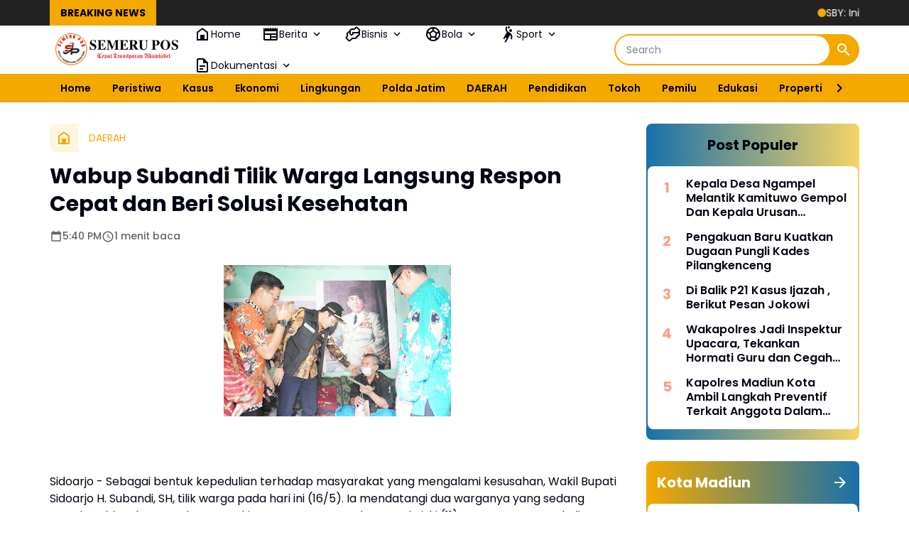

--- FILE ---
content_type: text/html; charset=utf-8
request_url: https://www.google.com/recaptcha/api2/aframe
body_size: 250
content:
<!DOCTYPE HTML><html><head><meta http-equiv="content-type" content="text/html; charset=UTF-8"></head><body><script nonce="HNy9MeZrCm0EdHWvwvEwSg">/** Anti-fraud and anti-abuse applications only. See google.com/recaptcha */ try{var clients={'sodar':'https://pagead2.googlesyndication.com/pagead/sodar?'};window.addEventListener("message",function(a){try{if(a.source===window.parent){var b=JSON.parse(a.data);var c=clients[b['id']];if(c){var d=document.createElement('img');d.src=c+b['params']+'&rc='+(localStorage.getItem("rc::a")?sessionStorage.getItem("rc::b"):"");window.document.body.appendChild(d);sessionStorage.setItem("rc::e",parseInt(sessionStorage.getItem("rc::e")||0)+1);localStorage.setItem("rc::h",'1769048755073');}}}catch(b){}});window.parent.postMessage("_grecaptcha_ready", "*");}catch(b){}</script></body></html>

--- FILE ---
content_type: text/javascript; charset=UTF-8
request_url: https://www.semerupos.com/feeds/posts/default/-/Kota%20Madiun/?alt=json-in-script&max-results=4&callback=jQuery364010264086551715934_1769048752638&_=1769048752639
body_size: 5836
content:
// API callback
jQuery364010264086551715934_1769048752638({"version":"1.0","encoding":"UTF-8","feed":{"xmlns":"http://www.w3.org/2005/Atom","xmlns$openSearch":"http://a9.com/-/spec/opensearchrss/1.0/","xmlns$blogger":"http://schemas.google.com/blogger/2008","xmlns$georss":"http://www.georss.org/georss","xmlns$gd":"http://schemas.google.com/g/2005","xmlns$thr":"http://purl.org/syndication/thread/1.0","id":{"$t":"tag:blogger.com,1999:blog-8425336228711128018"},"updated":{"$t":"2026-01-22T07:27:50.189+07:00"},"category":[{"term":"DAERAH"},{"term":"Sidoarjo"},{"term":"NEWS"},{"term":"NASIONAL"},{"term":"KUMPULAN BERITA MADIUN"},{"term":"Surabaya"},{"term":"Jombang"},{"term":"Daerah Sidoarjo"},{"term":"Madiun"},{"term":"Tulungagung"},{"term":"@ahmadmuhdlorali @pemkabsidoarjo\n#sidoarjo\n#gusmuhdlor"},{"term":"UCAPAN"},{"term":"Nganjuk"},{"term":"Polres Nganjuk"},{"term":"KESEHATAN"},{"term":"Kediri"},{"term":"Kodiklatal Surabaya"},{"term":"Magetan"},{"term":"Malang"},{"term":"Polri"},{"term":"LOTENG"},{"term":"Universitas Hang Tuah Surabaya"},{"term":"Jember"},{"term":"Pasuruan"},{"term":"Jakarta"},{"term":"Bondowoso"},{"term":"Trenggalek"},{"term":"@ahmadmuhdlorali @pemkabsidoarjo\n#sidoarjo\n#gusmuhdlor\n#dpubmsda"},{"term":"Daerah Sidoarjo Dishub Sidoarjo Satlantas Polresta Sidoarjo"},{"term":"Kasus"},{"term":"Karawang"},{"term":"Kodiklatal"},{"term":"Polisi"},{"term":"Polres Jombang"},{"term":"Polresta Sidoarjo"},{"term":"Gresik"},{"term":"Lumajang"},{"term":"Olahraga"},{"term":"Polda Jatim"},{"term":"#Madiun"},{"term":"@ahmadmuhdlorali @pemkabsidoarjo\n#sidoarjo"},{"term":"@ahmadmuhdlorali @pemkabsidoarjo\n#sidoarjo\n#gusmuhdlor\n#dpubmsda \n#pu_sidoarjo"},{"term":"Banyuwangi"},{"term":"Berita Magetan"},{"term":"Madura"},{"term":"Mojokerto"},{"term":"Polres Madiun"},{"term":"Probolinggo"},{"term":"Satreskrim Polresta Sidoarjo"},{"term":"@sidoarjokab.go.id\/\n@ahmadmuhdlorali @pemkabsidoarjo\n#sidoarjo\n#gusmuhdlor\n@sidoarjokab.go.id\/\n@112sidoarjo\n@ahmadmuhdlorali @pemkabsidoarjo\n#sidoarjo\n#gusmuhdlor"},{"term":"Bangkalan"},{"term":"Jawa Timur"},{"term":"Ngawi"},{"term":"Peristiwa"},{"term":"Ponorogo"},{"term":"@cakband1@pemkabsidoarjo\n#sidoarjo"},{"term":"@sidoarjokab.go.id\/\n\n@ahmadmuhdlorali @pemkabsidoarjo\n#sidoarjo\n#gusmuhdlor"},{"term":"Blitar"},{"term":"Daerah Surabaya"},{"term":"Jawa tengah"},{"term":"Kota Madiun"},{"term":"Malang Kota"},{"term":"TNI POLRI"},{"term":"Tuban"},{"term":"#Universitas Hangtuah Surabaya"},{"term":"#bencana"},{"term":"#koperasi"},{"term":"BUDAYA"},{"term":"Bencana"},{"term":"Daerah Sidoarjo @ahmadmuhdlorali"},{"term":"Internasional"},{"term":"Jokowi"},{"term":"Lamongan"},{"term":"NTB"},{"term":"Semarang"},{"term":"Siadoarjo"},{"term":"Situbondo"},{"term":"Solo"},{"term":"Subang"},{"term":"Tegal"},{"term":"Wisata"},{"term":"Yogyakarta"},{"term":"# mbg.  #jakarta"},{"term":"#BMKG"},{"term":"#Hukum pidana  #seks  #kuhpbaru"},{"term":"#Jawatimur"},{"term":"#Polri"},{"term":"#SBY. #perangdunia  #pbb"},{"term":"#TNIAD #PCNU"},{"term":"#artikel"},{"term":"#cuaca"},{"term":"#dpubmsda #pu_sidoarjo #berAkhlak #bangamelayanibangsa"},{"term":"#dpubmsda#pu_sidoarjo"},{"term":"#flu"},{"term":"#kesehatan"},{"term":"#kuhpbaru"},{"term":"#kuliner  #kotapendekar"},{"term":"#landakjawa"},{"term":"#pamitkenal   #wakapolres"},{"term":"#papua  #tniad"},{"term":"#parkir"},{"term":"#pengadilannegeri"},{"term":"#pungli"},{"term":"#rentenir"},{"term":"#sidoarjo\n#gusmuhdlor\n#dpubmsda \n#pu_sidoarjo"},{"term":"#tni"},{"term":"@ahmadmuhdlorali @pemkabsidoarjo\n#sidoarjo\n@cakband1"},{"term":"@pemkabsidoarjo\n#sidoarjo"},{"term":"@pemkabsidoarjo\n@cakband1"},{"term":"@pemkabsidoarjo\n@pemkabsidoarjo\n#sidoarjo\n@cakband1"},{"term":"@sidoarjokab.go.id\/\n@112sidoarjo\n@ahmadmuhdlorali @pemkabsidoarjo\n#sidoarjo\n#gusmuhdlor\n#dpubmsda \n#pu_sidoarjo"},{"term":"@sidoarjokab.go.id\/\n@ahmadmuhdlorali @pemkabsidoarjo\n#sidoarjo\n#gusmuhdlor\n#dpubmsda"},{"term":"@sidoarjokab.go.id\/\n@pemkabsidoarjo\n#sidoarjo"},{"term":"ASN"},{"term":"BKN"},{"term":"Cilacap"},{"term":"DIY"},{"term":"Dikpora Magetan Silpa 95 M Dikpora Magetan"},{"term":"Driver"},{"term":"Dunia"},{"term":"Ijazah palsu"},{"term":"Ijazahpalsu"},{"term":"Investasi Daerah"},{"term":"Kapolres"},{"term":"Kebijakan Publik"},{"term":"Kejaksaan negeri"},{"term":"Ketahanan Pangan"},{"term":"Krisis Air"},{"term":"Lapas"},{"term":"MBG"},{"term":"Mabes Polri"},{"term":"Malang @pesareangunungkawi"},{"term":"Mojokerto Kota"},{"term":"Nusa Tenggara Barat"},{"term":"PLN Sidoarjo"},{"term":"Pacitan"},{"term":"Pamekasan"},{"term":"Pemkab Sidoarjo"},{"term":"Perizinan Pariwisata"},{"term":"Polemik"},{"term":"Politik Daerah"},{"term":"Polres Malang"},{"term":"Polsek Gedangan"},{"term":"Reformasi Birokrasi"},{"term":"Religi"},{"term":"SPORT"},{"term":"SPPG"},{"term":"Sampang"},{"term":"Satlantas Polresta Sidoarjo"},{"term":"Sempadan Pantai"},{"term":"Sertijab"},{"term":"Sidoarjo Polresta Sidoarjo"},{"term":"Sidoarjo#Polresta Sidoarjo#Sidoarjoaman"},{"term":"Sukoharjo"},{"term":"Sumenep"},{"term":"Surakarta"},{"term":"Tangerang"},{"term":"Trenggalek\nJawaTimur"},{"term":"Wisata.Religi"},{"term":"bmkg"},{"term":"derah"},{"term":"dprd"},{"term":"dr iskak"},{"term":"tanahpetani"}],"title":{"type":"text","$t":"Semeru Pos"},"subtitle":{"type":"html","$t":"Cepat - Transparan - Akuntabel"},"link":[{"rel":"http://schemas.google.com/g/2005#feed","type":"application/atom+xml","href":"https:\/\/www.semerupos.com\/feeds\/posts\/default"},{"rel":"self","type":"application/atom+xml","href":"https:\/\/www.blogger.com\/feeds\/8425336228711128018\/posts\/default\/-\/Kota+Madiun?alt=json-in-script\u0026max-results=4"},{"rel":"alternate","type":"text/html","href":"https:\/\/www.semerupos.com\/search\/label\/Kota%20Madiun"},{"rel":"hub","href":"http://pubsubhubbub.appspot.com/"}],"author":[{"name":{"$t":"Semeru Pos"},"uri":{"$t":"http:\/\/www.blogger.com\/profile\/14022345161140216690"},"email":{"$t":"noreply@blogger.com"},"gd$image":{"rel":"http://schemas.google.com/g/2005#thumbnail","width":"16","height":"16","src":"https:\/\/img1.blogblog.com\/img\/b16-rounded.gif"}}],"generator":{"version":"7.00","uri":"http://www.blogger.com","$t":"Blogger"},"openSearch$totalResults":{"$t":"3"},"openSearch$startIndex":{"$t":"1"},"openSearch$itemsPerPage":{"$t":"4"},"entry":[{"id":{"$t":"tag:blogger.com,1999:blog-8425336228711128018.post-5927114719817412224"},"published":{"$t":"2025-10-04T00:58:00.003+07:00"},"updated":{"$t":"2025-10-04T00:58:36.947+07:00"},"category":[{"scheme":"http://www.blogger.com/atom/ns#","term":"Kota Madiun"},{"scheme":"http://www.blogger.com/atom/ns#","term":"MBG"},{"scheme":"http://www.blogger.com/atom/ns#","term":"SPPG"}],"title":{"type":"text","$t":"Sosialisasikan Bimtek SPPG , Jurnalis Madiun Dukung Program MBG"},"content":{"type":"html","$t":"\u003Ctable align=\"center\" cellpadding=\"0\" cellspacing=\"0\" class=\"tr-caption-container\" style=\"margin-left: auto; margin-right: auto;\"\u003E\u003Ctbody\u003E\u003Ctr\u003E\u003Ctd style=\"text-align: center;\"\u003E\u003Ca href=\"https:\/\/blogger.googleusercontent.com\/img\/b\/R29vZ2xl\/AVvXsEgWVOL5K2b98f7PvHTlmSi6-tMDFtJcK-GaPVHYlRDUFQ98uMs8kFKdZUbWy15fYQHwniojgfdyUzEeH2_lbgVOwFLilR7xfz6pI3Lf1UhzWUVyRmXwiZhzWqSuFQwO5coHvXbZ8_oWWQ9jFp9ezRYkxT_VCYCyzCGp4itdkGJ-wxy6PI35ewPOrq2HR5k9\/s3384\/1001360158.jpg\" imageanchor=\"1\" style=\"margin-left: auto; margin-right: auto;\"\u003E\u003Cimg border=\"0\" data-original-height=\"1820\" data-original-width=\"3384\" height=\"172\" src=\"https:\/\/blogger.googleusercontent.com\/img\/b\/R29vZ2xl\/AVvXsEgWVOL5K2b98f7PvHTlmSi6-tMDFtJcK-GaPVHYlRDUFQ98uMs8kFKdZUbWy15fYQHwniojgfdyUzEeH2_lbgVOwFLilR7xfz6pI3Lf1UhzWUVyRmXwiZhzWqSuFQwO5coHvXbZ8_oWWQ9jFp9ezRYkxT_VCYCyzCGp4itdkGJ-wxy6PI35ewPOrq2HR5k9\/s320\/1001360158.jpg\" width=\"320\" \/\u003E\u003C\/a\u003E\u003C\/td\u003E\u003C\/tr\u003E\u003Ctr\u003E\u003Ctd class=\"tr-caption\" style=\"text-align: center;\"\u003E\u003Ci\u003EFoto : Ilustrasi\u003C\/i\u003E\u003C\/td\u003E\u003C\/tr\u003E\u003C\/tbody\u003E\u003C\/table\u003E\u003Cp\u003E\u003Cb\u003E\u003Ca href=\"http:\/\/SEMERUPOS.COM\"\u003ESEMERUPOS.COM\u003C\/a\u003E\u0026nbsp;, MADIUN\u003C\/b\u003E - Dalam rangka mendukung suksesnya program Makan Bergizi Gratis (MBG) yang digagas pemerintah, pelaksanaan Sosialisasi dan Pelatihan Pengelolaan Program Gizi (SPPG) kini diwajibkan melalui kegiatan Bimbingan Teknis (Bimtek). Kegiatan ini menjadi langkah penting agar SPPG berjalan sesuai Standar Operasional Prosedur (SOP) yang ditetapkan pemerintah.\u003C\/p\u003E\u003Cp\u003ESalah satu pemateri dalam kegiatan tersebut adalah Hernawan, seorang jurnalis yang aktif dalam isu sosial dan kebijakan publik. Ia memberikan pembekalan komprehensif kepada pengurus inti SPPG yang meliputi PIC Yayasan, Ahli Gizi, Accounting, dan Asisten Lapangan (Aslap).\u003C\/p\u003E\u003Cp\u003EDalam pelatihan tersebut, peserta mendapatkan materi teknis penting yang menjadi kunci keberhasilan pelaksanaan program MBG, di antaranya:\u003C\/p\u003E\u003Cp\u003EPenyusunan Rencana Belanja Bahan\u003C\/p\u003E\u003Cp\u003EPembuatan Rencana Operasional Harian\u003C\/p\u003E\u003Cp\u003EPenentuan Harga Pokok Produksi (HPP) setiap hari\u003C\/p\u003E\u003Cp\u003ETata kelola dapur sesuai standar gizi dan keamanan pangan\u003C\/p\u003E\u003Cp\u003ETata cara pelaporan penggunaan anggaran melalui Virtual Account agar sesuai format yang diminta Badan Gizi Nasional (BGN) dan Badan Pemeriksa Keuangan (BPK)\u003C\/p\u003E\u003Cp\u003EHernawan menegaskan, setiap proses administrasi dan pelaporan harus dilakukan secara teliti dan transparan.\u003C\/p\u003E\u003Cp\u003E\u003Cb\u003E\u003Ci\u003E“Sekecil apa pun selisih anggaran dapat menjadi temuan dan berpotensi menimbulkan masalah yang akan berdampak langsung pada keberlanjutan SPPG,” \u003C\/i\u003E\u003C\/b\u003Eujarnya,Sabtu 04 September 2025\u003C\/p\u003E\u003Cp\u003EHernawan menambahkan babwa pelaksanaan Bimtek ini bersifat fleksibel, baik dari segi waktu maupun tempat.\u003C\/p\u003E\u003Cp\u003E\"Durasi kegiatan dapat berlangsung antara satu hingga dua hari, menyesuaikan dengan kualitas sumber daya manusia (SDM) dan kesiapan masing-masing lembaga pelaksana\",tambahnya.\u003C\/p\u003E\u003Cp\u003EMelalui kegiatan ini, diharapkan seluruh pengelola SPPG dapat memahami tata laksana program secara menyeluruh, sehingga pelaksanaan MBG benar-benar berjalan sesuai aturan dan memberi manfaat maksimal bagi masyarakat.\u003C\/p\u003E\u003Cp\u003EDN \/ RED\u003C\/p\u003E"},"link":[{"rel":"replies","type":"application/atom+xml","href":"https:\/\/www.semerupos.com\/feeds\/5927114719817412224\/comments\/default","title":"Posting Komentar"},{"rel":"replies","type":"text/html","href":"https:\/\/www.semerupos.com\/2025\/10\/sosialisasikan-bimtek-sppg-jurnalis.html#comment-form","title":"0 Komentar"},{"rel":"edit","type":"application/atom+xml","href":"https:\/\/www.blogger.com\/feeds\/8425336228711128018\/posts\/default\/5927114719817412224"},{"rel":"self","type":"application/atom+xml","href":"https:\/\/www.blogger.com\/feeds\/8425336228711128018\/posts\/default\/5927114719817412224"},{"rel":"alternate","type":"text/html","href":"https:\/\/www.semerupos.com\/2025\/10\/sosialisasikan-bimtek-sppg-jurnalis.html","title":"Sosialisasikan Bimtek SPPG , Jurnalis Madiun Dukung Program MBG"}],"author":[{"name":{"$t":"Semeru Pos"},"uri":{"$t":"http:\/\/www.blogger.com\/profile\/14022345161140216690"},"email":{"$t":"noreply@blogger.com"},"gd$image":{"rel":"http://schemas.google.com/g/2005#thumbnail","width":"16","height":"16","src":"https:\/\/img1.blogblog.com\/img\/b16-rounded.gif"}}],"media$thumbnail":{"xmlns$media":"http://search.yahoo.com/mrss/","url":"https:\/\/blogger.googleusercontent.com\/img\/b\/R29vZ2xl\/AVvXsEgWVOL5K2b98f7PvHTlmSi6-tMDFtJcK-GaPVHYlRDUFQ98uMs8kFKdZUbWy15fYQHwniojgfdyUzEeH2_lbgVOwFLilR7xfz6pI3Lf1UhzWUVyRmXwiZhzWqSuFQwO5coHvXbZ8_oWWQ9jFp9ezRYkxT_VCYCyzCGp4itdkGJ-wxy6PI35ewPOrq2HR5k9\/s72-c\/1001360158.jpg","height":"72","width":"72"},"thr$total":{"$t":"0"}},{"id":{"$t":"tag:blogger.com,1999:blog-8425336228711128018.post-8985406069960000197"},"published":{"$t":"2024-10-14T11:49:00.009+07:00"},"updated":{"$t":"2024-10-14T11:49:51.090+07:00"},"category":[{"scheme":"http://www.blogger.com/atom/ns#","term":"Kota Madiun"},{"scheme":"http://www.blogger.com/atom/ns#","term":"Polda Jatim"},{"scheme":"http://www.blogger.com/atom/ns#","term":"Polisi"}],"title":{"type":"text","$t":"Operasi Zebra Semeru 2024,Polres Madiun Kota Polda Jatim Gelar Apel Pasukan"},"content":{"type":"html","$t":"\u003Cdiv class=\"separator\" style=\"clear: both; text-align: center;\"\u003E\u003Cbr \/\u003E\u003C\/div\u003E\u003Ctable align=\"center\" cellpadding=\"0\" cellspacing=\"0\" class=\"tr-caption-container\" style=\"margin-left: auto; margin-right: auto;\"\u003E\u003Ctbody\u003E\u003Ctr\u003E\u003Ctd style=\"text-align: center;\"\u003E\u003Ca href=\"https:\/\/blogger.googleusercontent.com\/img\/b\/R29vZ2xl\/AVvXsEi0oY8v9gzVXrfmyrLshDZz2BUBQky9zvMul7TgbumBUTu9BW8edg-4q2cVSZQS6mRZCvtqmU2E0fQ3jAIDGbxRA0JW_oOaiyx2Jpxo_Rh7LA-YO9tqRl7UVeI_KdpwR6wqW8ziB_tl85FuiO8O0t49tU8kUxs8zGh6WifGIqkR59CcMrPPMLi8Dbx5-g4Q\/s3936\/IMG-20241014-WA0038.jpg\" imageanchor=\"1\" style=\"margin-left: auto; margin-right: auto;\"\u003E\u003Cimg border=\"0\" data-original-height=\"2624\" data-original-width=\"3936\" height=\"213\" src=\"https:\/\/blogger.googleusercontent.com\/img\/b\/R29vZ2xl\/AVvXsEi0oY8v9gzVXrfmyrLshDZz2BUBQky9zvMul7TgbumBUTu9BW8edg-4q2cVSZQS6mRZCvtqmU2E0fQ3jAIDGbxRA0JW_oOaiyx2Jpxo_Rh7LA-YO9tqRl7UVeI_KdpwR6wqW8ziB_tl85FuiO8O0t49tU8kUxs8zGh6WifGIqkR59CcMrPPMLi8Dbx5-g4Q\/s320\/IMG-20241014-WA0038.jpg\" width=\"320\" \/\u003E\u003C\/a\u003E\u003C\/td\u003E\u003C\/tr\u003E\u003Ctr\u003E\u003Ctd class=\"tr-caption\" style=\"text-align: center;\"\u003E\u003Ci\u003EDi halaman Mako Polres Madiun Kota digelar apel pasukan operasi zebra semeru 2024 (Foto : Dok Humas)\u003C\/i\u003E\u003C\/td\u003E\u003C\/tr\u003E\u003C\/tbody\u003E\u003C\/table\u003E\u003Cp\u003ESemeru Pos| Madiun - Dimulainya Operasi Zebra Semeru 2024 yang akan berlangsung selama dua pekan,Polres Madiun Kota menggelar Apel Gelar Pasukan di halaman Mako Polres Madiun Kota, Senin (14\/10\/2024).\u003C\/p\u003E\u003Cp\u003EKapolres Madiun Kota, AKBP Agus Dwi Suryanto, SIK,.MH memimpin langsung apel gelar pasukan tersebut. Dalam amanatnya, Kapolres menekankan pentingnya operasi ini dalam rangka meningkatkan kesadaran dan kepatuhan masyarakat terhadap peraturan lalu lintas terlebih saat ini bertepatan dengan tahapan kampanye terbuka, dimana salah satunya kerawanan karena euforia dari masa kampanye serta masih tingginya angka kecelakaan kereta api khususnya di lokasi Rel Tanpa Palang Pintu.\u003C\/p\u003E\u003Cp\u003EOperasi Zebra Semeru 2024 difokuskan pada penindakan pelanggaran lalu lintas yang berpotensi menimbulkan kecelakaan, seperti tidak menggunakan helm, melawan arus, dan mengemudi dalam pengaruh alkohol.\u003C\/p\u003E\u003Cp\u003EUntuk penindakan menggunakan E TLE dan Tilang Manual dilaksanakan secara hunting terhadap pelanggaran lalu lintas yang menyebabkan fatalitas laka lantas sehingga diharapkan pelaksanaan operasi Zebra semeru 2024 dapat menciptakan kamseltibcarlantas di Wilayah Hukum Polres Madiun Kota,\"jelas kapolres.\u003C\/p\u003E\u003Cp\u003EApel gelar pasukan ini diikuti oleh Peleton Pasukan Pom AD dan Provos Polri, Batalyon Brimob C Polda Jatim, ratusan personel Polres Madiun Kota, baik dari Satuan Lalu Lintas maupun satuan lainnya. Selain itu, apel ini juga dihadiri oleh perwakilan dari instansi terkait, seperti Dinas Perhubungan dan Satpol PP.\u003C\/p\u003E\u003Cp\u003E\u0026nbsp;Operasi Zebra Semeru 2024 diharapkan dapat memberikan dampak positif bagi keselamatan dan ketertiban berlalu lintas di wilayah hukum Polres Madiun Kota.\u003C\/p\u003E\u003Cp\u003ESekedarinformasi bahwa operasi ini akan digelar selama dua pekan dari tanggal 14 Oktober sampai dengan 27 Oktober 2024.\u003C\/p\u003E\u003Cp\u003ERED\u003C\/p\u003E"},"link":[{"rel":"replies","type":"application/atom+xml","href":"https:\/\/www.semerupos.com\/feeds\/8985406069960000197\/comments\/default","title":"Posting Komentar"},{"rel":"replies","type":"text/html","href":"https:\/\/www.semerupos.com\/2024\/10\/operasi-zebra-semeru-2024polres-madiun.html#comment-form","title":"0 Komentar"},{"rel":"edit","type":"application/atom+xml","href":"https:\/\/www.blogger.com\/feeds\/8425336228711128018\/posts\/default\/8985406069960000197"},{"rel":"self","type":"application/atom+xml","href":"https:\/\/www.blogger.com\/feeds\/8425336228711128018\/posts\/default\/8985406069960000197"},{"rel":"alternate","type":"text/html","href":"https:\/\/www.semerupos.com\/2024\/10\/operasi-zebra-semeru-2024polres-madiun.html","title":"Operasi Zebra Semeru 2024,Polres Madiun Kota Polda Jatim Gelar Apel Pasukan"}],"author":[{"name":{"$t":"Semeru Pos"},"uri":{"$t":"http:\/\/www.blogger.com\/profile\/14022345161140216690"},"email":{"$t":"noreply@blogger.com"},"gd$image":{"rel":"http://schemas.google.com/g/2005#thumbnail","width":"16","height":"16","src":"https:\/\/img1.blogblog.com\/img\/b16-rounded.gif"}}],"media$thumbnail":{"xmlns$media":"http://search.yahoo.com/mrss/","url":"https:\/\/blogger.googleusercontent.com\/img\/b\/R29vZ2xl\/AVvXsEi0oY8v9gzVXrfmyrLshDZz2BUBQky9zvMul7TgbumBUTu9BW8edg-4q2cVSZQS6mRZCvtqmU2E0fQ3jAIDGbxRA0JW_oOaiyx2Jpxo_Rh7LA-YO9tqRl7UVeI_KdpwR6wqW8ziB_tl85FuiO8O0t49tU8kUxs8zGh6WifGIqkR59CcMrPPMLi8Dbx5-g4Q\/s72-c\/IMG-20241014-WA0038.jpg","height":"72","width":"72"},"thr$total":{"$t":"0"}},{"id":{"$t":"tag:blogger.com,1999:blog-8425336228711128018.post-6341276588499598013"},"published":{"$t":"2024-08-27T17:19:00.003+07:00"},"updated":{"$t":"2024-08-27T17:40:32.783+07:00"},"category":[{"scheme":"http://www.blogger.com/atom/ns#","term":"Kota Madiun"},{"scheme":"http://www.blogger.com/atom/ns#","term":"NEWS"}],"title":{"type":"text","$t":"Kapan Direalisasikan?,Masuk Ngrowo Bening Kota Madiun Terindikasi Dikenakan Tarif"},"content":{"type":"html","$t":"\u003Ctable align=\"center\" cellpadding=\"0\" cellspacing=\"0\" class=\"tr-caption-container\" style=\"margin-left: auto; margin-right: auto;\"\u003E\u003Ctbody\u003E\u003Ctr\u003E\u003Ctd style=\"text-align: center;\"\u003E\u003Ca href=\"https:\/\/blogger.googleusercontent.com\/img\/b\/R29vZ2xl\/AVvXsEjQwuiiGwuindt8f6RFIWQPrJ4BL7ezXAuM4J5ah3VPsGnt-PxuWRNzrUfWsLaAlB2Uswjm8NtvDWFfaEzyF-frzpKIuryLJKzGJ69KtCuZNWTCLGt5SR1wnNmJev2TLPUgUDOErazA9K9R_PvktAa-TLNOitvWSZiuBAzsuGwtgllu9TNq7JoeXdtGMEd3\/s1600\/IMG-20240827-WA0120.jpg\" style=\"margin-left: auto; margin-right: auto;\"\u003E\u003Cimg border=\"0\" data-original-height=\"1204\" data-original-width=\"1600\" height=\"241\" src=\"https:\/\/blogger.googleusercontent.com\/img\/b\/R29vZ2xl\/AVvXsEjQwuiiGwuindt8f6RFIWQPrJ4BL7ezXAuM4J5ah3VPsGnt-PxuWRNzrUfWsLaAlB2Uswjm8NtvDWFfaEzyF-frzpKIuryLJKzGJ69KtCuZNWTCLGt5SR1wnNmJev2TLPUgUDOErazA9K9R_PvktAa-TLNOitvWSZiuBAzsuGwtgllu9TNq7JoeXdtGMEd3\/s320\/IMG-20240827-WA0120.jpg\" width=\"320\" \/\u003E\u003C\/a\u003E\u003C\/td\u003E\u003C\/tr\u003E\u003Ctr\u003E\u003Ctd class=\"tr-caption\" style=\"text-align: center;\"\u003E\u003Ci\u003E\u003Cb\u003ETerlihat E Parking Kota Madiun telah dibangun\u003C\/b\u003E\u003C\/i\u003E\u003Cbr \/\u003E(Foto : Ist)\u003C\/td\u003E\u003C\/tr\u003E\u003C\/tbody\u003E\u003C\/table\u003E\u003Cp\u003EPDAM Kota Madiun siapa sangka mempunyai tanah aset penghijauan yang difungsikan sebagai Taman Edukasi.Bernama Ngrowo Bening Edupark,disini banyak pohon trembesi dan berbagai tanaman buah.\u003C\/p\u003E\u003Cp\u003EBanyak sekali pengunjung yang hanya sekedar beristirahat dan juga menghilangkan lelah,apalagi Ngrowo Bening banyak juga orang berjualan mulai dari makanan dari PKL beserta minuman,apalagi tidak ada tiket masuk ke Ngrowo Bening\u0026nbsp; alias gratis.\u003C\/p\u003E\u003Cp\u003ETapi siapa sangka ketika banyak warga masyarakat khususnya Kota Madiun dan masyarakat luar Kota Madiun ketika masuk ke Ngrowo Bening terindikasi akan dikenakan tarif.\u003C\/p\u003E\u003Cp\u003ETerlihat bangunan portal e parking\u0026nbsp; yang sudah dibangun di Ngrowo Bening sudah berdiri meskipun belum diketahui secara pasti kapan akan direalisasikan.\u003C\/p\u003E\u003Cp\u003ESalah satu pedagang yang tidak mau disebutkan namanya mengatakan bahwa portal tersebut sudah dibangun beberapa hari yang lalu,mereka merasa khawatir ketika nanti mulai difungsikan untuk tiket masuk akan berdampak pada penjualan mereka.\u003C\/p\u003E\u003Cp\u003E\"Itu sudah dibangun beberapa hari yang lalu mas,modelnya seperti portal parkir di pasar pasar,otomatis nanti ketika masuk kesini (Ngrowo Bening,red) bayar dong,jelasnya,Selasa (27\/08).\u003C\/p\u003E\u003Cp\u003EPedagang tersebut juga menuturkan bahwa seminggu yang lalu pintu sebelah selatan juga ditutup.\u003C\/p\u003E\u003Cp\u003E\"Kemarin saja ada kayaknya semingguan,pintu sebelah selatan juga ditutup,itu saja dagangan kami juga agak sepi mas,akhirnya kami meminta tolong agar bisa dibuka kembali,tuturya.\u003C\/p\u003E\u003Cp\u003EPedagang berharap agar tidak ada portal berbayar agar warga masyarakat Kota Madiun dan masyarakat lainnya bisa bebas keluar masuk Ngrowo Bening.\u003C\/p\u003E\u003Cp\u003E\"Ya kalau bisa janganlah dikasih portal kayak di pasar besar dan pasar sleko mas,kalau dikasih portal itu pasti akan dikenakan biaya jika masuk ke Ngrowo Bening dan mungkin akan berdampak pada jualan kami mas,sepi,tutupnya.\u003C\/p\u003E\u003Cp\u003EBayu \/ Red\u003C\/p\u003E"},"link":[{"rel":"replies","type":"application/atom+xml","href":"https:\/\/www.semerupos.com\/feeds\/6341276588499598013\/comments\/default","title":"Posting Komentar"},{"rel":"replies","type":"text/html","href":"https:\/\/www.semerupos.com\/2024\/08\/kapan-direalisasikanmasuk-ngrowo-bening.html#comment-form","title":"0 Komentar"},{"rel":"edit","type":"application/atom+xml","href":"https:\/\/www.blogger.com\/feeds\/8425336228711128018\/posts\/default\/6341276588499598013"},{"rel":"self","type":"application/atom+xml","href":"https:\/\/www.blogger.com\/feeds\/8425336228711128018\/posts\/default\/6341276588499598013"},{"rel":"alternate","type":"text/html","href":"https:\/\/www.semerupos.com\/2024\/08\/kapan-direalisasikanmasuk-ngrowo-bening.html","title":"Kapan Direalisasikan?,Masuk Ngrowo Bening Kota Madiun Terindikasi Dikenakan Tarif"}],"author":[{"name":{"$t":"Semeru Pos"},"uri":{"$t":"http:\/\/www.blogger.com\/profile\/14022345161140216690"},"email":{"$t":"noreply@blogger.com"},"gd$image":{"rel":"http://schemas.google.com/g/2005#thumbnail","width":"16","height":"16","src":"https:\/\/img1.blogblog.com\/img\/b16-rounded.gif"}}],"media$thumbnail":{"xmlns$media":"http://search.yahoo.com/mrss/","url":"https:\/\/blogger.googleusercontent.com\/img\/b\/R29vZ2xl\/AVvXsEjQwuiiGwuindt8f6RFIWQPrJ4BL7ezXAuM4J5ah3VPsGnt-PxuWRNzrUfWsLaAlB2Uswjm8NtvDWFfaEzyF-frzpKIuryLJKzGJ69KtCuZNWTCLGt5SR1wnNmJev2TLPUgUDOErazA9K9R_PvktAa-TLNOitvWSZiuBAzsuGwtgllu9TNq7JoeXdtGMEd3\/s72-c\/IMG-20240827-WA0120.jpg","height":"72","width":"72"},"thr$total":{"$t":"0"}}]}});

--- FILE ---
content_type: text/javascript; charset=UTF-8
request_url: https://www.semerupos.com/feeds/posts/default/?alt=json-in-script&max-results=10&callback=jQuery364010264086551715934_1769048752640&_=1769048752641
body_size: 16294
content:
// API callback
jQuery364010264086551715934_1769048752640({"version":"1.0","encoding":"UTF-8","feed":{"xmlns":"http://www.w3.org/2005/Atom","xmlns$openSearch":"http://a9.com/-/spec/opensearchrss/1.0/","xmlns$blogger":"http://schemas.google.com/blogger/2008","xmlns$georss":"http://www.georss.org/georss","xmlns$gd":"http://schemas.google.com/g/2005","xmlns$thr":"http://purl.org/syndication/thread/1.0","id":{"$t":"tag:blogger.com,1999:blog-8425336228711128018"},"updated":{"$t":"2026-01-22T07:27:50.189+07:00"},"category":[{"term":"DAERAH"},{"term":"Sidoarjo"},{"term":"NEWS"},{"term":"NASIONAL"},{"term":"KUMPULAN BERITA MADIUN"},{"term":"Surabaya"},{"term":"Jombang"},{"term":"Daerah Sidoarjo"},{"term":"Madiun"},{"term":"Tulungagung"},{"term":"@ahmadmuhdlorali @pemkabsidoarjo\n#sidoarjo\n#gusmuhdlor"},{"term":"UCAPAN"},{"term":"Nganjuk"},{"term":"Polres Nganjuk"},{"term":"KESEHATAN"},{"term":"Kediri"},{"term":"Kodiklatal Surabaya"},{"term":"Magetan"},{"term":"Malang"},{"term":"Polri"},{"term":"LOTENG"},{"term":"Universitas Hang Tuah Surabaya"},{"term":"Jember"},{"term":"Pasuruan"},{"term":"Jakarta"},{"term":"Bondowoso"},{"term":"Trenggalek"},{"term":"@ahmadmuhdlorali @pemkabsidoarjo\n#sidoarjo\n#gusmuhdlor\n#dpubmsda"},{"term":"Daerah Sidoarjo Dishub Sidoarjo Satlantas Polresta Sidoarjo"},{"term":"Kasus"},{"term":"Karawang"},{"term":"Kodiklatal"},{"term":"Polisi"},{"term":"Polres Jombang"},{"term":"Polresta Sidoarjo"},{"term":"Gresik"},{"term":"Lumajang"},{"term":"Olahraga"},{"term":"Polda Jatim"},{"term":"#Madiun"},{"term":"@ahmadmuhdlorali @pemkabsidoarjo\n#sidoarjo"},{"term":"@ahmadmuhdlorali @pemkabsidoarjo\n#sidoarjo\n#gusmuhdlor\n#dpubmsda \n#pu_sidoarjo"},{"term":"Banyuwangi"},{"term":"Berita Magetan"},{"term":"Madura"},{"term":"Mojokerto"},{"term":"Polres Madiun"},{"term":"Probolinggo"},{"term":"Satreskrim Polresta Sidoarjo"},{"term":"@sidoarjokab.go.id\/\n@ahmadmuhdlorali @pemkabsidoarjo\n#sidoarjo\n#gusmuhdlor\n@sidoarjokab.go.id\/\n@112sidoarjo\n@ahmadmuhdlorali @pemkabsidoarjo\n#sidoarjo\n#gusmuhdlor"},{"term":"Bangkalan"},{"term":"Jawa Timur"},{"term":"Ngawi"},{"term":"Peristiwa"},{"term":"Ponorogo"},{"term":"@cakband1@pemkabsidoarjo\n#sidoarjo"},{"term":"@sidoarjokab.go.id\/\n\n@ahmadmuhdlorali @pemkabsidoarjo\n#sidoarjo\n#gusmuhdlor"},{"term":"Blitar"},{"term":"Daerah Surabaya"},{"term":"Jawa tengah"},{"term":"Kota Madiun"},{"term":"Malang Kota"},{"term":"TNI POLRI"},{"term":"Tuban"},{"term":"#Universitas Hangtuah Surabaya"},{"term":"#bencana"},{"term":"#koperasi"},{"term":"BUDAYA"},{"term":"Bencana"},{"term":"Daerah Sidoarjo @ahmadmuhdlorali"},{"term":"Internasional"},{"term":"Jokowi"},{"term":"Lamongan"},{"term":"NTB"},{"term":"Semarang"},{"term":"Siadoarjo"},{"term":"Situbondo"},{"term":"Solo"},{"term":"Subang"},{"term":"Tegal"},{"term":"Wisata"},{"term":"Yogyakarta"},{"term":"# mbg.  #jakarta"},{"term":"#BMKG"},{"term":"#Hukum pidana  #seks  #kuhpbaru"},{"term":"#Jawatimur"},{"term":"#Polri"},{"term":"#SBY. #perangdunia  #pbb"},{"term":"#TNIAD #PCNU"},{"term":"#artikel"},{"term":"#cuaca"},{"term":"#dpubmsda #pu_sidoarjo #berAkhlak #bangamelayanibangsa"},{"term":"#dpubmsda#pu_sidoarjo"},{"term":"#flu"},{"term":"#kesehatan"},{"term":"#kuhpbaru"},{"term":"#kuliner  #kotapendekar"},{"term":"#landakjawa"},{"term":"#pamitkenal   #wakapolres"},{"term":"#papua  #tniad"},{"term":"#parkir"},{"term":"#pengadilannegeri"},{"term":"#pungli"},{"term":"#rentenir"},{"term":"#sidoarjo\n#gusmuhdlor\n#dpubmsda \n#pu_sidoarjo"},{"term":"#tni"},{"term":"@ahmadmuhdlorali @pemkabsidoarjo\n#sidoarjo\n@cakband1"},{"term":"@pemkabsidoarjo\n#sidoarjo"},{"term":"@pemkabsidoarjo\n@cakband1"},{"term":"@pemkabsidoarjo\n@pemkabsidoarjo\n#sidoarjo\n@cakband1"},{"term":"@sidoarjokab.go.id\/\n@112sidoarjo\n@ahmadmuhdlorali @pemkabsidoarjo\n#sidoarjo\n#gusmuhdlor\n#dpubmsda \n#pu_sidoarjo"},{"term":"@sidoarjokab.go.id\/\n@ahmadmuhdlorali @pemkabsidoarjo\n#sidoarjo\n#gusmuhdlor\n#dpubmsda"},{"term":"@sidoarjokab.go.id\/\n@pemkabsidoarjo\n#sidoarjo"},{"term":"ASN"},{"term":"BKN"},{"term":"Cilacap"},{"term":"DIY"},{"term":"Dikpora Magetan Silpa 95 M Dikpora Magetan"},{"term":"Driver"},{"term":"Dunia"},{"term":"Ijazah palsu"},{"term":"Ijazahpalsu"},{"term":"Investasi Daerah"},{"term":"Kapolres"},{"term":"Kebijakan Publik"},{"term":"Kejaksaan negeri"},{"term":"Ketahanan Pangan"},{"term":"Krisis Air"},{"term":"Lapas"},{"term":"MBG"},{"term":"Mabes Polri"},{"term":"Malang @pesareangunungkawi"},{"term":"Mojokerto Kota"},{"term":"Nusa Tenggara Barat"},{"term":"PLN Sidoarjo"},{"term":"Pacitan"},{"term":"Pamekasan"},{"term":"Pemkab Sidoarjo"},{"term":"Perizinan Pariwisata"},{"term":"Polemik"},{"term":"Politik Daerah"},{"term":"Polres Malang"},{"term":"Polsek Gedangan"},{"term":"Reformasi Birokrasi"},{"term":"Religi"},{"term":"SPORT"},{"term":"SPPG"},{"term":"Sampang"},{"term":"Satlantas Polresta Sidoarjo"},{"term":"Sempadan Pantai"},{"term":"Sertijab"},{"term":"Sidoarjo Polresta Sidoarjo"},{"term":"Sidoarjo#Polresta Sidoarjo#Sidoarjoaman"},{"term":"Sukoharjo"},{"term":"Sumenep"},{"term":"Surakarta"},{"term":"Tangerang"},{"term":"Trenggalek\nJawaTimur"},{"term":"Wisata.Religi"},{"term":"bmkg"},{"term":"derah"},{"term":"dprd"},{"term":"dr iskak"},{"term":"tanahpetani"}],"title":{"type":"text","$t":"Semeru Pos"},"subtitle":{"type":"html","$t":"Cepat - Transparan - Akuntabel"},"link":[{"rel":"http://schemas.google.com/g/2005#feed","type":"application/atom+xml","href":"https:\/\/www.semerupos.com\/feeds\/posts\/default"},{"rel":"self","type":"application/atom+xml","href":"https:\/\/www.blogger.com\/feeds\/8425336228711128018\/posts\/default?alt=json-in-script\u0026max-results=10"},{"rel":"alternate","type":"text/html","href":"https:\/\/www.semerupos.com\/"},{"rel":"hub","href":"http://pubsubhubbub.appspot.com/"},{"rel":"next","type":"application/atom+xml","href":"https:\/\/www.blogger.com\/feeds\/8425336228711128018\/posts\/default?alt=json-in-script\u0026start-index=11\u0026max-results=10"}],"author":[{"name":{"$t":"Semeru Pos"},"uri":{"$t":"http:\/\/www.blogger.com\/profile\/14022345161140216690"},"email":{"$t":"noreply@blogger.com"},"gd$image":{"rel":"http://schemas.google.com/g/2005#thumbnail","width":"16","height":"16","src":"https:\/\/img1.blogblog.com\/img\/b16-rounded.gif"}}],"generator":{"version":"7.00","uri":"http://www.blogger.com","$t":"Blogger"},"openSearch$totalResults":{"$t":"11968"},"openSearch$startIndex":{"$t":"1"},"openSearch$itemsPerPage":{"$t":"10"},"entry":[{"id":{"$t":"tag:blogger.com,1999:blog-8425336228711128018.post-3207755435181819111"},"published":{"$t":"2026-01-22T07:27:00.007+07:00"},"updated":{"$t":"2026-01-22T07:27:50.179+07:00"},"category":[{"scheme":"http://www.blogger.com/atom/ns#","term":"#SBY. #perangdunia  #pbb"}],"title":{"type":"text","$t":"SBY: Ini Bukan Cerita Fiksi, Perang Dunia Ketiga Diambang Pintu"},"content":{"type":"html","$t":"\u003Cp\u003E\u003Ci\u003E\u003Cspan style=\"font-size: x-small;\"\u003EPresiden ke-6 Republik Indonesia Susilo Bambang Yudhoyono (SBY) menyampaikan kekhawatirannya terhadap meningkatnya potensi pecahnya Perang Dunia Ketiga.\u003C\/span\u003E\u003C\/i\u003E\u003C\/p\u003E\u003Cp\u003E\u003Ci\u003E\u003Cspan style=\"font-size: x-small;\"\u003E\u003Cbr \/\u003E\u003C\/span\u003E\u003C\/i\u003E\u003C\/p\u003E\u003Cp\u003E\u003Ci\u003E\u003Ctable align=\"center\" cellpadding=\"0\" cellspacing=\"0\" class=\"tr-caption-container\" style=\"margin-left: auto; margin-right: auto;\"\u003E\u003Ctbody\u003E\u003Ctr\u003E\u003Ctd style=\"text-align: center;\"\u003E\u003Ca href=\"https:\/\/blogger.googleusercontent.com\/img\/b\/R29vZ2xl\/AVvXsEhc1eVQNol1L0FlPo9HZ4RmSfcFwKQDO9bTaFeSDmbtIQJtN-GD6JDTi0LLkQlSQV3J0PSd5XS0FuQ1k02V9tFeXr24FMEEWpYkfS6z1NRydU1xi_h3NY_u0B4WWxsI2H4N62s8T0tYcqHLC4TqylJW1aExYsBjF9zwrjlYccC8ao6Crdz3VjxAXNLOlxxj\/s720\/1002058511.jpg\" imageanchor=\"1\" style=\"margin-left: auto; margin-right: auto;\"\u003E\u003Cimg border=\"0\" data-original-height=\"407\" data-original-width=\"720\" height=\"181\" src=\"https:\/\/blogger.googleusercontent.com\/img\/b\/R29vZ2xl\/AVvXsEhc1eVQNol1L0FlPo9HZ4RmSfcFwKQDO9bTaFeSDmbtIQJtN-GD6JDTi0LLkQlSQV3J0PSd5XS0FuQ1k02V9tFeXr24FMEEWpYkfS6z1NRydU1xi_h3NY_u0B4WWxsI2H4N62s8T0tYcqHLC4TqylJW1aExYsBjF9zwrjlYccC8ao6Crdz3VjxAXNLOlxxj\/s320\/1002058511.jpg\" width=\"320\" \/\u003E\u003C\/a\u003E\u003C\/td\u003E\u003C\/tr\u003E\u003Ctr\u003E\u003Ctd class=\"tr-caption\" style=\"text-align: center;\"\u003E\u003Ci\u003E\u003Cspan style=\"font-size: x-small;\"\u003EPresiden RI ke 6 Susilo Bambang Yudhoyono (Foto : Istimewa)\u003C\/span\u003E\u003C\/i\u003E\u003C\/td\u003E\u003C\/tr\u003E\u003C\/tbody\u003E\u003C\/table\u003E\u003Cbr \/\u003E\u003C\/i\u003E\u003C\/p\u003E\u003Cp\u003E\u003Ca href=\"http:\/\/SEMERUPOS.COM\" target=\"_blank\"\u003E\u003Cb\u003ESEMERUPOS.COM\u003C\/b\u003E\u003C\/a\u003E\u0026nbsp; - Melihat dinamika geo politik global yang terus memanas, SBY menilai dunia saat ini berada pada fase yang sangat berbahaya, dengan peluang pencegahan konflik besar yang semakin menyempit dari hari ke hari.\u003C\/p\u003E\u003Cp\u003EMelalui akun X  pribadinya,dikutip NewsTujuh Rabu (21\/01),  SBY menegaskan bahwa perang dunia ketiga bukan sekadar kemungkinan abstrak, melainkan ancaman nyata yang bisa terjadi jika dunia gagal bertindak cepat dan kolektif.\u003C\/p\u003E\u003Cp\u003E“Tapi, day by day, ruang dan waktu untuk mencegahnya menjadi semakin sempit,” tulis SBY.\u003C\/p\u003E\u003Cp\u003ESBY mengungkapkan bahwa kondisi geopolitik dunia saat ini memiliki banyak kemiripan dengan situasi menjelang pecahnya Perang Dunia Pertama (1914–1918) dan Perang Dunia Kedua (1939–1945).\u003C\/p\u003E\u003Cp\u003EBeberapa tanda  yang disoroti SBY diantaranya munculnya pemimpin negara kuat yang cenderung memilih jalur perang.\u003C\/p\u003E\u003Cp\u003ETerbentuknya blok atau persekutuan negara-negara besar yang saling berhadap-hadapan dan juga perlombaan dan pembangunan kekuatan militer dalam skala masif.\u003C\/p\u003E\u003Cp\u003E“Situasi dunia menjelang terjadinya Perang Dunia Pertama dan Kedua memiliki banyak kesamaan dengan situasi saat ini,” ujarnya.\u003C\/p\u003E\u003Cp\u003EMenurutnya, sejarah telah memberikan pelajaran berharga, namun dunia seolah kembali mengulang pola lama yang pernah membawa kehancuran besar bagi umat manusia.\u003C\/p\u003E\u003Cp\u003ELebih lanjut, Ketua Partai Demokrat itu menyayangkan sikap sebagian negara yang dinilai tidak lagi serius dalam upaya mencegah konflik global, meski tanda-tandanya semakin jelas.\u003C\/p\u003E\u003Cp\u003ESBY menduga, sikap abai tersebut bisa disebabkan oleh berbagai faktor, mulai dari ketiadaan kekuatan politik dan militer, hingga hilangnya kepedulian moral terhadap masa depan dunia.\u003C\/p\u003E\u003Cp\u003EIndikasinya kuat terlihat, tetapi banyak negara yang seperti tidak peduli,” ungkapnya.\u0026nbsp;\u003C\/p\u003E\u003Cp\u003ESBY juga mengutip berbagai studi global yang menyebutkan bahwa jika perang dunia benar-benar pecah, konflik tersebut hampir pasti berkembang menjadi perang total yang melibatkan senjata nuklir. Dampaknya, kata SBY, bukan hanya kehancuran fisik, tetapi juga lenyapnya peradaban manusia.\u003C\/p\u003E\u003Cp\u003E“Korban jiwa bisa mencapai lebih dari 5 miliar manusia. Tidak ada peradaban yang tersisa dan musnahnya harapan manusia,” tegasnya.\u003C\/p\u003E\u003Cp\u003EMenghadapi situasi tersebut, SBY mengaku kini hanya bisa berdoa, sembari berharap para pemimpin dunia masih memiliki nurani untuk menghentikan eskalasi konflik.\u003C\/p\u003E\u003Cp\u003ESBY mendorong PBB bertindak , dan bukan sekadar diam,ia juga secara khusus menyoroti peran Perserikatan Bangsa-Bangsa (PBB). Ia berharap organisasi dunia itu dapat segera menginisiasi pertemuan para pemimpin global dengan satu agenda utama: mencegah krisis dunia berskala besar, termasuk potensi perang dunia baru. Meski mengakui posisi PBB saat ini lemah dan penuh keterbatasan, SBY menegaskan bahwa sejarah tidak boleh mencatat PBB sebagai lembaga yang memilih diam.\u003C\/p\u003E\u003Cp\u003E“Saya tahu, boleh dikata saat ini PBB tidak berdaya dan tidak berkuasa. Tetapi, janganlah sejarah mencatat PBB melakukan pembiaran dan juga doing nothing,” tulisnya.\u0026nbsp;\u003C\/p\u003E\u003Cp\u003EPernyataan SBY ini menjadi peringatan keras dari seorang negarawan yang pernah memimpin Indonesia selama satu dekade dan aktif di berbagai forum internasional. Di tengah ketegangan global yang meningkat, suara SBY mencerminkan kegelisahan banyak pihak yang khawatir dunia sedang berjalan menuju titik tanpa kembali.\u003C\/p\u003E\u003Cp\u003ERED\u003C\/p\u003E"},"link":[{"rel":"replies","type":"application/atom+xml","href":"https:\/\/www.semerupos.com\/feeds\/3207755435181819111\/comments\/default","title":"Posting Komentar"},{"rel":"replies","type":"text/html","href":"https:\/\/www.semerupos.com\/2026\/01\/sby-ini-bukan-cerita-fiksi-perang-dunia.html#comment-form","title":"0 Komentar"},{"rel":"edit","type":"application/atom+xml","href":"https:\/\/www.blogger.com\/feeds\/8425336228711128018\/posts\/default\/3207755435181819111"},{"rel":"self","type":"application/atom+xml","href":"https:\/\/www.blogger.com\/feeds\/8425336228711128018\/posts\/default\/3207755435181819111"},{"rel":"alternate","type":"text/html","href":"https:\/\/www.semerupos.com\/2026\/01\/sby-ini-bukan-cerita-fiksi-perang-dunia.html","title":"SBY: Ini Bukan Cerita Fiksi, Perang Dunia Ketiga Diambang Pintu"}],"author":[{"name":{"$t":"Semeru Pos"},"uri":{"$t":"http:\/\/www.blogger.com\/profile\/14022345161140216690"},"email":{"$t":"noreply@blogger.com"},"gd$image":{"rel":"http://schemas.google.com/g/2005#thumbnail","width":"16","height":"16","src":"https:\/\/img1.blogblog.com\/img\/b16-rounded.gif"}}],"media$thumbnail":{"xmlns$media":"http://search.yahoo.com/mrss/","url":"https:\/\/blogger.googleusercontent.com\/img\/b\/R29vZ2xl\/AVvXsEhc1eVQNol1L0FlPo9HZ4RmSfcFwKQDO9bTaFeSDmbtIQJtN-GD6JDTi0LLkQlSQV3J0PSd5XS0FuQ1k02V9tFeXr24FMEEWpYkfS6z1NRydU1xi_h3NY_u0B4WWxsI2H4N62s8T0tYcqHLC4TqylJW1aExYsBjF9zwrjlYccC8ao6Crdz3VjxAXNLOlxxj\/s72-c\/1002058511.jpg","height":"72","width":"72"},"thr$total":{"$t":"0"}},{"id":{"$t":"tag:blogger.com,1999:blog-8425336228711128018.post-2230304521268903307"},"published":{"$t":"2026-01-22T07:23:00.001+07:00"},"updated":{"$t":"2026-01-22T07:23:32.109+07:00"},"category":[{"scheme":"http://www.blogger.com/atom/ns#","term":"#kuliner  #kotapendekar"},{"scheme":"http://www.blogger.com/atom/ns#","term":"#Madiun"}],"title":{"type":"text","$t":"Jemani Special Gurami Grand Opening di Kota Pendekar"},"content":{"type":"html","$t":"\u003Cp\u003E\u003Ci\u003E\u003Cspan style=\"font-size: x-small;\"\u003EAset heritage yang tak produktif,Kiagus Firdaus menyulap menjadi sebuah rumah makan special gurami bernama Jemani\u003C\/span\u003E\u003C\/i\u003E\u003C\/p\u003E\u003Ctable align=\"center\" cellpadding=\"0\" cellspacing=\"0\" class=\"tr-caption-container\" style=\"margin-left: auto; margin-right: auto;\"\u003E\u003Ctbody\u003E\u003Ctr\u003E\u003Ctd style=\"text-align: center;\"\u003E\u003Ca href=\"https:\/\/blogger.googleusercontent.com\/img\/b\/R29vZ2xl\/AVvXsEgjd2oYSbJBQW5pj1w90t-9bkIOgC4Xiiq6BBrZpTpTthozuLf2cFDhFTfyLZ6sKwZ5m6d_yTd8yeWPjQsfomUv158WeqnkwnQUYSY235N0mMs53wgaR2e1ePADKmqeAaYBaq39xY6_cL_aWGT-0b-WTLGSp34avy9IiUsjLEhuzYcGO1QCOrll_nfrzel4\/s4080\/1002056738.jpg\" imageanchor=\"1\" style=\"margin-left: auto; margin-right: auto;\"\u003E\u003Cimg border=\"0\" data-original-height=\"3060\" data-original-width=\"4080\" height=\"240\" src=\"https:\/\/blogger.googleusercontent.com\/img\/b\/R29vZ2xl\/AVvXsEgjd2oYSbJBQW5pj1w90t-9bkIOgC4Xiiq6BBrZpTpTthozuLf2cFDhFTfyLZ6sKwZ5m6d_yTd8yeWPjQsfomUv158WeqnkwnQUYSY235N0mMs53wgaR2e1ePADKmqeAaYBaq39xY6_cL_aWGT-0b-WTLGSp34avy9IiUsjLEhuzYcGO1QCOrll_nfrzel4\/s320\/1002056738.jpg\" width=\"320\" \/\u003E\u003C\/a\u003E\u003C\/td\u003E\u003C\/tr\u003E\u003Ctr\u003E\u003Ctd class=\"tr-caption\" style=\"text-align: center;\"\u003E\u003Ci\u003E\u003Cspan style=\"font-size: x-small;\"\u003EGrand Opening Jemani di Kota Madiun (Foto : Semeru Pos)\u003C\/span\u003E\u003C\/i\u003E\u003C\/td\u003E\u003C\/tr\u003E\u003C\/tbody\u003E\u003C\/table\u003E\u003Cp\u003E\u003Cb\u003E\u003Ca href=\"http:\/\/SEMERUPOS.COM\" target=\"_blank\"\u003ESEMERUPOS.COM\u003C\/a\u003E\u0026nbsp;, MADIUN\u003C\/b\u003E - Kolaborasi antara Juragan Pakai 55 dengan rumah makan legendaris Suminar asal Ngawi dan Magetan yang dikenal luas dengan menu andalan olahan gurame kini melebarkan sayap di Kota Madiun.\u003C\/p\u003E\u003Cp\u003EMenggunakan aset bangunan heritage yang sebelumnya belum produktif di Kota Madiun, Owner Kiagus Firdaus menyulap aset bangunan tersebut menjadi sebuah rumah makan yang bernama Jemani Special Gurami.\u003C\/p\u003E\u003Cp\u003EKiagus menyampaikan ,bahwasanya launching rumah makan Jemani hari ini berangkat dari upaya optimalisasi aset bangunan heritage yang sebelumnya belum produktif.\u003C\/p\u003E\u003Cp\u003E\"Melalui kerja sama dengan rumah makan Suminar, aset heritage tersebut kini dihadirkan sebagai destinasi kuliner baru di Kota Madiun yang bernama Jemani Special Gurami\"ungkapnya.\u003C\/p\u003E\u003Cp\u003EDengan tagline Spesial Gurami , kami melihat potensi pasar di kota Madiun ini berkembang pesat  dan kami juga mempersembahkan sebuah  destinasi kuliner baru di Kota Madiun.\u003C\/p\u003E\u003Cp\u003EKiagus menambahkan selain gurami sebagai menu utama, Rumah Makan Jemani juga menyajikan beragam masakan rumahan.\u0026nbsp;\u003C\/p\u003E\u003Cp\u003E\"Selain gurami menu andalan kami.  kami juga menyajikan hidangan ayam, lele, aneka sayur, rawon, hingga menu khas rumahan lainnya untuk melengkapi pilihan kuliner masyarakat Madiun khususnya dan bagi para pengunjung yang lain , dan berhubung special hari ini launching kami akan berikan discount 10% \",tambahnya.\u003C\/p\u003E\u003Cp\u003EAcara launching ini  turut dihadiri sejumlah tamu undangan, di antaranya perwakilan perbankan yang mendukung sistem pembayaran non-tunai, tokoh masyarakat dari Ngawi, perwakilan UMKM, hingga keluarga pembalap nasional Mario Aji.\u003C\/p\u003E\u003Cp\u003EDengan luas area  3.600 meter persegi, tempat ini didukung area parkir yang luas serta ruang yang nyaman untuk kebutuhan makan bersama keluarga maupun kegiatan komunitas lainnya.\u003C\/p\u003E\u003Cp\u003ERED\u003C\/p\u003E"},"link":[{"rel":"replies","type":"application/atom+xml","href":"https:\/\/www.semerupos.com\/feeds\/2230304521268903307\/comments\/default","title":"Posting Komentar"},{"rel":"replies","type":"text/html","href":"https:\/\/www.semerupos.com\/2026\/01\/jemani-special-gurami-grand-opening-di.html#comment-form","title":"0 Komentar"},{"rel":"edit","type":"application/atom+xml","href":"https:\/\/www.blogger.com\/feeds\/8425336228711128018\/posts\/default\/2230304521268903307"},{"rel":"self","type":"application/atom+xml","href":"https:\/\/www.blogger.com\/feeds\/8425336228711128018\/posts\/default\/2230304521268903307"},{"rel":"alternate","type":"text/html","href":"https:\/\/www.semerupos.com\/2026\/01\/jemani-special-gurami-grand-opening-di.html","title":"Jemani Special Gurami Grand Opening di Kota Pendekar"}],"author":[{"name":{"$t":"Semeru Pos"},"uri":{"$t":"http:\/\/www.blogger.com\/profile\/14022345161140216690"},"email":{"$t":"noreply@blogger.com"},"gd$image":{"rel":"http://schemas.google.com/g/2005#thumbnail","width":"16","height":"16","src":"https:\/\/img1.blogblog.com\/img\/b16-rounded.gif"}}],"media$thumbnail":{"xmlns$media":"http://search.yahoo.com/mrss/","url":"https:\/\/blogger.googleusercontent.com\/img\/b\/R29vZ2xl\/AVvXsEgjd2oYSbJBQW5pj1w90t-9bkIOgC4Xiiq6BBrZpTpTthozuLf2cFDhFTfyLZ6sKwZ5m6d_yTd8yeWPjQsfomUv158WeqnkwnQUYSY235N0mMs53wgaR2e1ePADKmqeAaYBaq39xY6_cL_aWGT-0b-WTLGSp34avy9IiUsjLEhuzYcGO1QCOrll_nfrzel4\/s72-c\/1002056738.jpg","height":"72","width":"72"},"thr$total":{"$t":"0"}},{"id":{"$t":"tag:blogger.com,1999:blog-8425336228711128018.post-5437028900559287602"},"published":{"$t":"2026-01-20T20:07:00.003+07:00"},"updated":{"$t":"2026-01-20T20:07:26.094+07:00"},"category":[{"scheme":"http://www.blogger.com/atom/ns#","term":"Madiun"},{"scheme":"http://www.blogger.com/atom/ns#","term":"NASIONAL"}],"title":{"type":"text","$t":"Beri Penghormatan Terkhir, Kapolres Madiun Kota Pimpin Upacara Pemakaman alm. AKP Mujito"},"content":{"type":"html","$t":"\u003Cp\u003E\u003Cbr \/\u003E\u003C\/p\u003E\u003Ctable align=\"center\" cellpadding=\"0\" cellspacing=\"0\" class=\"tr-caption-container\" style=\"margin-left: auto; margin-right: auto;\"\u003E\u003Ctbody\u003E\u003Ctr\u003E\u003Ctd style=\"text-align: center;\"\u003E\u003Ca href=\"https:\/\/blogger.googleusercontent.com\/img\/b\/R29vZ2xl\/AVvXsEhNlY5og5N1-3wyQIT32RgSphmOXPPazRvyFqYBARwlgulPWyShxqXD30QglW15lNTelU9kARihSKPRMe9hwN1kZOs3rszJesqYoMzidagYXzAULnYUvvrhSKgYri8zeq9Mfg6t3SS5lwseZYZSHpH4JsE7qhRZXtTFlSlmRvYQ9JJ3AUlQ7Oi8YKKXs5ms\/s1280\/IMG-20260120-WA0197.jpg\" style=\"margin-left: auto; margin-right: auto;\"\u003E\u003Cimg border=\"0\" data-original-height=\"853\" data-original-width=\"1280\" height=\"213\" src=\"https:\/\/blogger.googleusercontent.com\/img\/b\/R29vZ2xl\/AVvXsEhNlY5og5N1-3wyQIT32RgSphmOXPPazRvyFqYBARwlgulPWyShxqXD30QglW15lNTelU9kARihSKPRMe9hwN1kZOs3rszJesqYoMzidagYXzAULnYUvvrhSKgYri8zeq9Mfg6t3SS5lwseZYZSHpH4JsE7qhRZXtTFlSlmRvYQ9JJ3AUlQ7Oi8YKKXs5ms\/s320\/IMG-20260120-WA0197.jpg\" width=\"320\" \/\u003E\u003C\/a\u003E\u003C\/td\u003E\u003C\/tr\u003E\u003Ctr\u003E\u003Ctd class=\"tr-caption\" style=\"text-align: center;\"\u003E\u003Cspan style=\"font-size: x-small;\"\u003EKapolres Madiun Kota AKBP Wiwin Junianto, S.I.K., M.H., memimpin langsung upacara pemakaman almarhum yang dilaksanakan secara kedinasan.\u003C\/span\u003E\u003C\/td\u003E\u003C\/tr\u003E\u003C\/tbody\u003E\u003C\/table\u003E\u003Cp\u003E\u003Ca href=\"http:\/\/SEMERUPOS.COM\"\u003ESEMERUPOS.COM\u003C\/a\u003E , Kota Madiun – Suasana duka menyelimuti jajaran Polres Madiun Kota atas berpulangnya Kanit Samapta Polsek Kartoharjo.\u0026nbsp;\u003C\/p\u003E\u003Cp\u003ESebagai bentuk penghormatan terakhir, Kapolres Madiun Kota AKBP Wiwin Junianto, S.I.K., M.H., memimpin langsung upacara pemakaman almarhum yang dilaksanakan secara kedinasan.\u003C\/p\u003E\u003Cp\u003EUpacara pemakaman berlangsung khidmad, Prosesi diawali dari rumah duka yang beralamat di Jalan Salak Timur IV Nomor 12, Kelurahan Taman, Kecamatan Taman, Kota Madiun, kemudian dilanjutkan ke tempat pemakaman umum di Makam Taman\/Jaratan, Jalan Asahan, Kota Madiun. Selasa, 20\/01\/2026\u003C\/p\u003E\u003Cp\u003EBerlangsung khidmad sebagai bentuk penghormatan terakhir atas jasa dan pengabdian almarhum selama bertugas di Kepolisian Negara Republik Indonesia.\u003C\/p\u003E\u003Cp\u003EAKBP Wiwin Junianto, S.I.K., M.H., dalam sambutannya menyampaikan rasa duka cita yang mendalam kepada keluarga yang ditinggalkan. Ia juga menyampaikan apresiasi atas dedikasi, loyalitas, serta pengabdian almarhum selama menjalankan tugas sebagai anggota Polri, khususnya di jajaran Polsek Kartoharjo Polres Madiun Kota.\u003C\/p\u003E\u003Cp\u003E“Semoga almarhum mendapatkan tempat terbaik di sisi Tuhan Yang Maha Esa, dan keluarga yang ditinggalkan diberikan ketabahan serta kekuatan,” ujar Kapolres.\u003C\/p\u003E\u003Cp\u003EUpacara pemakaman berjalan dengan tertib, lancar, dan penuh rasa haru, diakhiri dengan penghormatan terakhir dari seluruh peserta upacara kepada almarhum sebagai bentuk penghargaan atas jasa-jasanya dalam menjaga keamanan dan ketertiban masyarakat di wilayah Kota Madiun.\u003C\/p\u003E\u003Cp\u003E(hms\/zack).\u003C\/p\u003E"},"link":[{"rel":"replies","type":"application/atom+xml","href":"https:\/\/www.semerupos.com\/feeds\/5437028900559287602\/comments\/default","title":"Posting Komentar"},{"rel":"replies","type":"text/html","href":"https:\/\/www.semerupos.com\/2026\/01\/beri-penghormatan-terkhir-kapolres.html#comment-form","title":"0 Komentar"},{"rel":"edit","type":"application/atom+xml","href":"https:\/\/www.blogger.com\/feeds\/8425336228711128018\/posts\/default\/5437028900559287602"},{"rel":"self","type":"application/atom+xml","href":"https:\/\/www.blogger.com\/feeds\/8425336228711128018\/posts\/default\/5437028900559287602"},{"rel":"alternate","type":"text/html","href":"https:\/\/www.semerupos.com\/2026\/01\/beri-penghormatan-terkhir-kapolres.html","title":"Beri Penghormatan Terkhir, Kapolres Madiun Kota Pimpin Upacara Pemakaman alm. AKP Mujito"}],"author":[{"name":{"$t":"Semeru Pos"},"uri":{"$t":"http:\/\/www.blogger.com\/profile\/14022345161140216690"},"email":{"$t":"noreply@blogger.com"},"gd$image":{"rel":"http://schemas.google.com/g/2005#thumbnail","width":"16","height":"16","src":"https:\/\/img1.blogblog.com\/img\/b16-rounded.gif"}}],"media$thumbnail":{"xmlns$media":"http://search.yahoo.com/mrss/","url":"https:\/\/blogger.googleusercontent.com\/img\/b\/R29vZ2xl\/AVvXsEhNlY5og5N1-3wyQIT32RgSphmOXPPazRvyFqYBARwlgulPWyShxqXD30QglW15lNTelU9kARihSKPRMe9hwN1kZOs3rszJesqYoMzidagYXzAULnYUvvrhSKgYri8zeq9Mfg6t3SS5lwseZYZSHpH4JsE7qhRZXtTFlSlmRvYQ9JJ3AUlQ7Oi8YKKXs5ms\/s72-c\/IMG-20260120-WA0197.jpg","height":"72","width":"72"},"thr$total":{"$t":"0"}},{"id":{"$t":"tag:blogger.com,1999:blog-8425336228711128018.post-5841225984742651520"},"published":{"$t":"2026-01-20T15:25:00.006+07:00"},"updated":{"$t":"2026-01-20T15:25:50.574+07:00"},"category":[{"scheme":"http://www.blogger.com/atom/ns#","term":"Magetan"},{"scheme":"http://www.blogger.com/atom/ns#","term":"NASIONAL"}],"title":{"type":"text","$t":"Peringatan Isra Mi’raj 1447 H, Kapolres Magetan Tekankan Peningkatan Keimanan Personel"},"content":{"type":"html","$t":"\u003Cp\u003E\u003Cbr \/\u003E\u003C\/p\u003E\u003Cdiv class=\"separator\" style=\"clear: both; text-align: center;\"\u003E\u003Ca href=\"https:\/\/blogger.googleusercontent.com\/img\/b\/R29vZ2xl\/AVvXsEjg9ymu1bIvgkkNAHPYMI2F0DthsuMSNqiUZqpYFM7-O_-Bb1NpXfzd4I2IUt4e1g_8QT5nc9CDuBI6RbTRJskbxFYszy28mvRe0di1yaSTAhb5_0qOgI0PFC6kt_yYM19u4iuVeAXwn3AXZCU-qx1dPzsxGEGlAXP5y2ykMSjfYTQ_Z3BcucII-alznieo\/s1280\/IMG-20260120-WA0139.jpg\" style=\"margin-left: 1em; margin-right: 1em;\"\u003E\u003Cimg border=\"0\" data-original-height=\"853\" data-original-width=\"1280\" height=\"213\" src=\"https:\/\/blogger.googleusercontent.com\/img\/b\/R29vZ2xl\/AVvXsEjg9ymu1bIvgkkNAHPYMI2F0DthsuMSNqiUZqpYFM7-O_-Bb1NpXfzd4I2IUt4e1g_8QT5nc9CDuBI6RbTRJskbxFYszy28mvRe0di1yaSTAhb5_0qOgI0PFC6kt_yYM19u4iuVeAXwn3AXZCU-qx1dPzsxGEGlAXP5y2ykMSjfYTQ_Z3BcucII-alznieo\/s320\/IMG-20260120-WA0139.jpg\" width=\"320\" \/\u003E\u003C\/a\u003E\u003C\/div\u003E\u003Cp\u003E\u003Cbr \/\u003E\u003C\/p\u003E\u003Cp\u003E\u003Ca href=\"http:\/\/SEMERUPOS.COM\"\u003ESEMERUPOS.COM\u003C\/a\u003E , Magetan,- Dalam rangka memperingati Isra Mi’raj Nabi Muhammad SAW 1447 Hijriah, Polres Magetan menggelar kegiatan doa bersama pada Senin, 19 Januari 2026. Kegiatan tersebut dilaksanakan di Masjid Shiratal Mustaqim Polres Magetan dan berlangsung dengan khidmat.\u003C\/p\u003E\u003Cp\u003EDoa bersama dan tausyiah dipimpin oleh Ustadz Warsono, M.Pd.I., serta diikuti oleh seluruh jajaran Polres Magetan. Hadir dalam kegiatan tersebut Kapolres Magetan AKBP Raden Erik Bangun Prakasa, S.H., S.I.K., M.M., Ketua Bhayangkari Cabang Magetan Ny. Diva Erik, Wakapolres Magetan KOMPOL Dodik Wibowo, S.H., M.H., para Pejabat Utama Polres Magetan, Kapolsek jajaran, pengurus dan Ketua Bhayangkari Ranting, seluruh perwira, bintara, serta ASN Polres Magetan.\u003C\/p\u003E\u003Cp\u003EDalam sambutannya, Kapolres Magetan AKBP Raden Erik Bangun Prakasa menegaskan bahwa peringatan Isra Mi’raj merupakan momentum penting untuk meningkatkan keimanan dan ketakwaan, khususnya bagi seluruh personel Polres Magetan.\u003C\/p\u003E\u003Cp\u003E“Pada hari ini kita memperingati Isra Mi’raj Nabi Muhammad SAW. Kita semua harus bisa merefleksikan perjuangan Nabi Muhammad SAW dalam syiar agama Islam yang telah mengantarkan umat manusia dari zaman jahiliyah menuju zaman Islamiyah,” ujar Kapolres.\u003C\/p\u003E\u003Cp\u003ELebih lanjut, Kapolres menyampaikan bahwa peringatan Isra Mi’raj tidak boleh dimaknai sebatas kegiatan seremonial semata, namun harus memberikan dampak nyata dalam kehidupan sehari-hari.\u003C\/p\u003E\u003Cp\u003E“Peringatan Isra Mi’raj ini memang setiap tahun kita peringati, namun jangan cuma sekadar peringatan saja, melainkan harus bermakna dan menjadi pedoman dalam bersikap, berperilaku, serta dalam menjalankan tugas sebagai anggota Polri,” tambahnya.\u003C\/p\u003E\u003Cdiv class=\"separator\" style=\"clear: both; text-align: center;\"\u003E\u003Ca href=\"https:\/\/blogger.googleusercontent.com\/img\/b\/R29vZ2xl\/[base64]\/s1280\/IMG-20260120-WA0142.jpg\" style=\"margin-left: 1em; margin-right: 1em;\"\u003E\u003Cimg border=\"0\" data-original-height=\"853\" data-original-width=\"1280\" height=\"213\" src=\"https:\/\/blogger.googleusercontent.com\/img\/b\/R29vZ2xl\/[base64]\/s320\/IMG-20260120-WA0142.jpg\" width=\"320\" \/\u003E\u003C\/a\u003E\u003C\/div\u003E\u003Cp\u003ESementara itu, dalam ceramah agama yang disampaikan, Ustadz Warsono, M.Pd.I. mengajak seluruh jamaah untuk senantiasa bersyukur kepada Allah SWT atas limpahan rahmat, taufik, hidayah, dan inayah-Nya, khususnya di bulan Rajab yang penuh berkah menjelang bulan suci Ramadhan.\u003C\/p\u003E\u003Cp\u003EUstadz Warsono menjelaskan bahwa peristiwa Isra Mi’raj merupakan peristiwa besar dalam sejarah Islam, di mana Rasulullah SAW menerima perintah salat lima waktu yang sebelumnya berjumlah lima puluh kali sehari semalam.\u0026nbsp;\u003C\/p\u003E\u003Cp\u003E“Isra Mi’raj mengajarkan kepada kita bahwa sesuatu yang mustahil menurut pandangan manusia, tidaklah mustahil bagi Allah SWT,” jelasnya.\u003C\/p\u003E\u003Cp\u003ELebih lanjut disampaikan, dalam peristiwa Isra Mi’raj Rasulullah SAW selain perintah ibadah wajib sholat 5 waktu, juga diperlihatkan gambaran tentang siksa neraka, yang membuat beliau meneteskan air mata, sebagai pengingat bagi umat manusia agar senantiasa meningkatkan iman, takwa, dan ketaatan kepada Allah SWT.\u003C\/p\u003E\u003Cp\u003EKegiatan peringatan Isra Mi’raj 1447 H di lingkungan Polres Magetan tersebut ditutup dengan pemberian santunan kepada anak yatim piatu oleh Kapolres Magetan sebagai bentuk kepedulian sosial serta wujud implementasi nilai-nilai keagamaan dalam kehidupan bermasyarakat.\u003C\/p\u003E\u003Cp\u003E\u0026nbsp;(humas\/zack)\u003C\/p\u003E"},"link":[{"rel":"replies","type":"application/atom+xml","href":"https:\/\/www.semerupos.com\/feeds\/5841225984742651520\/comments\/default","title":"Posting Komentar"},{"rel":"replies","type":"text/html","href":"https:\/\/www.semerupos.com\/2026\/01\/peringatan-isra-miraj-1447-h-kapolres.html#comment-form","title":"0 Komentar"},{"rel":"edit","type":"application/atom+xml","href":"https:\/\/www.blogger.com\/feeds\/8425336228711128018\/posts\/default\/5841225984742651520"},{"rel":"self","type":"application/atom+xml","href":"https:\/\/www.blogger.com\/feeds\/8425336228711128018\/posts\/default\/5841225984742651520"},{"rel":"alternate","type":"text/html","href":"https:\/\/www.semerupos.com\/2026\/01\/peringatan-isra-miraj-1447-h-kapolres.html","title":"Peringatan Isra Mi’raj 1447 H, Kapolres Magetan Tekankan Peningkatan Keimanan Personel"}],"author":[{"name":{"$t":"Semeru Pos"},"uri":{"$t":"http:\/\/www.blogger.com\/profile\/14022345161140216690"},"email":{"$t":"noreply@blogger.com"},"gd$image":{"rel":"http://schemas.google.com/g/2005#thumbnail","width":"16","height":"16","src":"https:\/\/img1.blogblog.com\/img\/b16-rounded.gif"}}],"media$thumbnail":{"xmlns$media":"http://search.yahoo.com/mrss/","url":"https:\/\/blogger.googleusercontent.com\/img\/b\/R29vZ2xl\/AVvXsEjg9ymu1bIvgkkNAHPYMI2F0DthsuMSNqiUZqpYFM7-O_-Bb1NpXfzd4I2IUt4e1g_8QT5nc9CDuBI6RbTRJskbxFYszy28mvRe0di1yaSTAhb5_0qOgI0PFC6kt_yYM19u4iuVeAXwn3AXZCU-qx1dPzsxGEGlAXP5y2ykMSjfYTQ_Z3BcucII-alznieo\/s72-c\/IMG-20260120-WA0139.jpg","height":"72","width":"72"},"thr$total":{"$t":"0"}},{"id":{"$t":"tag:blogger.com,1999:blog-8425336228711128018.post-3071100112114243850"},"published":{"$t":"2026-01-20T15:19:00.004+07:00"},"updated":{"$t":"2026-01-20T15:19:22.990+07:00"},"category":[{"scheme":"http://www.blogger.com/atom/ns#","term":"Madiun"},{"scheme":"http://www.blogger.com/atom/ns#","term":"NASIONAL"}],"title":{"type":"text","$t":"Perkuat Sinergi, Paguyuban Pencak Silat Madiun Silaturahmi Bersama Polres Madiun Kota"},"content":{"type":"html","$t":"\u003Cp\u003E\u003Cbr \/\u003E\u003C\/p\u003E\u003Cdiv class=\"separator\" style=\"clear: both; text-align: center;\"\u003E\u003Ca href=\"https:\/\/blogger.googleusercontent.com\/img\/b\/R29vZ2xl\/AVvXsEi3Ps1E11xlFAcvNt8RIoHUqeP2Qgo3ztTeZhv9DhoSm7MXG0mT5OeUVj_U9JHiWTe-iShV_Ya5wxjRoYOwcfvnZ7DyIAD-iuCQoAuqKkRS_aBRyBKDTJ40wSpJkp_8wL5ANuV_wR6DR69CGAHHR3UHujAtJwZcWPqMcH01uP9zfpfKkelyMu9cNdTXUqjm\/s1350\/8ecc901dd071405693ac7fbdaa331124.jpg\" style=\"margin-left: 1em; margin-right: 1em;\"\u003E\u003Cimg border=\"0\" data-original-height=\"1350\" data-original-width=\"1080\" height=\"320\" src=\"https:\/\/blogger.googleusercontent.com\/img\/b\/R29vZ2xl\/AVvXsEi3Ps1E11xlFAcvNt8RIoHUqeP2Qgo3ztTeZhv9DhoSm7MXG0mT5OeUVj_U9JHiWTe-iShV_Ya5wxjRoYOwcfvnZ7DyIAD-iuCQoAuqKkRS_aBRyBKDTJ40wSpJkp_8wL5ANuV_wR6DR69CGAHHR3UHujAtJwZcWPqMcH01uP9zfpfKkelyMu9cNdTXUqjm\/s320\/8ecc901dd071405693ac7fbdaa331124.jpg\" width=\"256\" \/\u003E\u003C\/a\u003E\u003C\/div\u003E\u003Cp\u003E\u003Cbr \/\u003E\u003C\/p\u003E\u003Cp\u003E\u003Ca href=\"http:\/\/SEMERUPOS.COM\"\u003ESEMERUPOS.COM\u003C\/a\u003E , MADIUN – Guna mempererat hubungan serta menjaga stabilitas keamanan dan ketertiban masyarakat (kamtibmas), Paguyuban Pencak Silat Madiun menggelar giat silaturahmi bersama jajaran Polres Madiun Kota.\u003C\/p\u003E\u003Cp\u003EKegiatan tersebut berlangsung pada Senin malam, 19 Januari 2026, pukul 20.30 hingga 21.45 WIB, bertempat di Waroeng Latte, Jalan Cokroaminoto, Kecamatan Manguharjo, Kota Madiun, dengan dihadiri sekitar 30 peserta.\u003C\/p\u003E\u003Cp\u003EKegiatan silaturahmi ini dihadiri oleh Wakapolres Madiun Kota KOMPOL Bambang Eko Sujarwo, S.H., M.H., bersama PJU , Ketua Paguyuban Pencak Silat Madiun Drs. H. R. Moerdjoko HW beserta jajaran pengurus.\u003C\/p\u003E\u003Cp\u003EDalam penyampaiannya, Ketua Paguyuban Pencak Silat Madiun Drs. H. R. Moerdjoko HW mengucapkan selamat atas serah terima jabatan Wakapolres Madiun Kota yang telah dilaksanakan pada 15 Januari 2026. Ia berharap sinergitas antara paguyuban pencak silat dan Polres Madiun Kota terus terjalin erat dalam menjaga situasi kamtibmas yang aman dan kondusif.\u003C\/p\u003E\u003Cp\u003E\u0026nbsp;Selain itu, pihaknya juga menyampaikan rencana kegiatan Parluh (Parapatan Luhur) PSHT yang akan digelar pada 6–7 Februari 2026 dan memohon dukungan pengamanan dari Polres Madiun Kota agar kegiatan dapat berjalan tertib.\u003C\/p\u003E\u003Cp\u003ESementara itu, Wakapolres Madiun Kota KOMPOL Bambang Eko Sujarwo menegaskan bahwa Polri memiliki kewajiban memelihara keamanan dan ketertiban masyarakat sesuai dengan undang-undang.\u0026nbsp;\u003C\/p\u003E\u003Cp\u003EIa menekankan pentingnya menjaga silaturahmi antarperguruan pencak silat guna mengelola potensi kerawanan kamtibmas. Menurutnya, pembinaan terkait pemahaman hukum, etika, dan sopan santun perlu terus dilakukan hingga ke tingkat akar rumput, termasuk melalui kegiatan sambang ke tempat latihan.\u003C\/p\u003E\u003Cp\u003ETerpisah, Kapolres Madiun Kota AKBP Wiwin Junianto, S.I.K., menyampaikan apresiasi atas terselenggaranya kegiatan silaturahmi tersebut. Ia menilai sinergi antara Polri dan paguyuban pencak silat merupakan kunci utama dalam menjaga kondusivitas wilayah.\u003C\/p\u003E\u003Cp\u003E“Kami sangat mengapresiasi komitmen Paguyuban Pencak Silat Madiun yang terus menjaga komunikasi dan kebersamaan dengan Polres. Pencak silat adalah warisan budaya sekaligus identitas Kota Madiun sebagai Kota Pendekar. Oleh karena itu, mari kita jaga bersama agar tetap aman, damai, dan menjunjung tinggi nilai persaudaraan,” ujarnya.\u003C\/p\u003E\u003Cp\u003EKapolres juga berharap seluruh elemen perguruan pencak silat dapat menjadi teladan di tengah masyarakat serta berperan aktif dalam menciptakan suasana Kota Madiun yang aman, ramah, nyaman, dan guyub rukun.\u003C\/p\u003E\u003Cp\u003EDengan adanya silaturahmi ini, diharapkan soliditas antara aparat kepolisian dan seluruh perguruan pencak silat semakin kuat demi terwujudnya situasi kamtibmas yang kondusif di Kota Madiun.\u003C\/p\u003E\u003Cp\u003E(hms\/zack)\u003C\/p\u003E"},"link":[{"rel":"replies","type":"application/atom+xml","href":"https:\/\/www.semerupos.com\/feeds\/3071100112114243850\/comments\/default","title":"Posting Komentar"},{"rel":"replies","type":"text/html","href":"https:\/\/www.semerupos.com\/2026\/01\/perkuat-sinergi-paguyuban-pencak-silat.html#comment-form","title":"0 Komentar"},{"rel":"edit","type":"application/atom+xml","href":"https:\/\/www.blogger.com\/feeds\/8425336228711128018\/posts\/default\/3071100112114243850"},{"rel":"self","type":"application/atom+xml","href":"https:\/\/www.blogger.com\/feeds\/8425336228711128018\/posts\/default\/3071100112114243850"},{"rel":"alternate","type":"text/html","href":"https:\/\/www.semerupos.com\/2026\/01\/perkuat-sinergi-paguyuban-pencak-silat.html","title":"Perkuat Sinergi, Paguyuban Pencak Silat Madiun Silaturahmi Bersama Polres Madiun Kota"}],"author":[{"name":{"$t":"Semeru Pos"},"uri":{"$t":"http:\/\/www.blogger.com\/profile\/14022345161140216690"},"email":{"$t":"noreply@blogger.com"},"gd$image":{"rel":"http://schemas.google.com/g/2005#thumbnail","width":"16","height":"16","src":"https:\/\/img1.blogblog.com\/img\/b16-rounded.gif"}}],"media$thumbnail":{"xmlns$media":"http://search.yahoo.com/mrss/","url":"https:\/\/blogger.googleusercontent.com\/img\/b\/R29vZ2xl\/AVvXsEi3Ps1E11xlFAcvNt8RIoHUqeP2Qgo3ztTeZhv9DhoSm7MXG0mT5OeUVj_U9JHiWTe-iShV_Ya5wxjRoYOwcfvnZ7DyIAD-iuCQoAuqKkRS_aBRyBKDTJ40wSpJkp_8wL5ANuV_wR6DR69CGAHHR3UHujAtJwZcWPqMcH01uP9zfpfKkelyMu9cNdTXUqjm\/s72-c\/8ecc901dd071405693ac7fbdaa331124.jpg","height":"72","width":"72"},"thr$total":{"$t":"0"}},{"id":{"$t":"tag:blogger.com,1999:blog-8425336228711128018.post-3617697434576113689"},"published":{"$t":"2026-01-20T09:31:00.001+07:00"},"updated":{"$t":"2026-01-20T09:31:24.773+07:00"},"category":[{"scheme":"http://www.blogger.com/atom/ns#","term":"Magetan"},{"scheme":"http://www.blogger.com/atom/ns#","term":"NASIONAL"}],"title":{"type":"text","$t":" Kurang dari 3x24 Jam, Polres Magetan Ungkap Kasus Curanmor di Poncol, Dua Pelaku Asal Ngawi Diamankan"},"content":{"type":"html","$t":"\u003Cp\u003E\u003Cbr \/\u003E\u003C\/p\u003E\u003Cdiv class=\"separator\" style=\"clear: both; text-align: center;\"\u003E\u003Ca href=\"https:\/\/blogger.googleusercontent.com\/img\/b\/R29vZ2xl\/AVvXsEhIYufMMmQS-S8XNu02quCR5GPJsfHoAdoQdrBLG35jOZ-6s7H_W0OULcyMuVD_CaSpElX2vsLxnP_03pXj772Difpa5I4FgRRUbP7m68gepShJa3iu3Qat4mjCLT8C3zE3nEK0SFMr4PiC8z_bf0q3rWbHBiKUSwK5na_TBLZ0SBLP2qsruBiqtRC-HfDg\/s4160\/IMG-20260120-WA0044.jpg\" style=\"margin-left: 1em; margin-right: 1em;\"\u003E\u003Cimg border=\"0\" data-original-height=\"2773\" data-original-width=\"4160\" height=\"213\" src=\"https:\/\/blogger.googleusercontent.com\/img\/b\/R29vZ2xl\/AVvXsEhIYufMMmQS-S8XNu02quCR5GPJsfHoAdoQdrBLG35jOZ-6s7H_W0OULcyMuVD_CaSpElX2vsLxnP_03pXj772Difpa5I4FgRRUbP7m68gepShJa3iu3Qat4mjCLT8C3zE3nEK0SFMr4PiC8z_bf0q3rWbHBiKUSwK5na_TBLZ0SBLP2qsruBiqtRC-HfDg\/s320\/IMG-20260120-WA0044.jpg\" width=\"320\" \/\u003E\u003C\/a\u003E\u003C\/div\u003E\u003Cbr \/\u003E\u003Cp\u003E\u003Cbr \/\u003E\u003C\/p\u003E\u003Cp\u003E\u003Ca href=\"http:\/\/SEMERUPOS.COM\"\u003ESEMERUPOS.COM\u003C\/a\u003E , Magetan, - Polres Magetan melalui Satreskrim bersama Polsek Poncol berhasil mengungkap kasus pencurian kendaraan bermotor (curanmor) yang terjadi di wilayah Kecamatan Poncol, Kabupaten Magetan. Pengungkapan kasus ini dilakukan dengan cepat, di mana pelaku beserta barang bukti berhasil diamankan kurang dari 3x24 jam setelah laporan diterima.\u003C\/p\u003E\u003Cp\u003EPeristiwa pencurian tersebut terjadi pada hari Senin, 12 Januari 2026, dan diketahui sekira pukul 12.30 WIB, di pinggir jalan desa yang menghubungkan Desa Cileng dengan Desa Poncol*, tepatnya di Dusun Jenar, Desa Cileng, Kecamatan Poncol, Kabupaten Magetan. Korban melaporkan sepeda motornya hilang saat diparkir di lokasi tersebut\u003C\/p\u003E\u003Cp\u003EBerdasarkan keterangan kepolisian, modus operandi pelaku yakni memanfaatkan kelalaian korban dengan mengambil sepeda motor yang terparkir di pinggir jalan dalam kondisi kunci masih menancap di kendaraan. Pelaku dengan mudah membawa kabur sepeda motor tanpa harus merusak kunci maupun kendaraan.\u003C\/p\u003E\u003Cp\u003EAdapun kronologis kejadian, berawal saat korban sekira pukul 10.0 WIB pergi ke sawah menggunakan sepeda motor miliknya, yakni Yamaha Jupiter Z warna merah hitam dengan nomor polisi AE 4021 RA, kemudian memarkirkan kendaraan tersebut di pinggir jalan desa. Sekitar pukul 12.30 WIB, saat korban hendak mengambil sepeda motornya, kendaraan tersebut sudah tidak berada di tempat dan diduga telah diambil oleh orang yang tidak dikenal. Atas kejadian tersebut, korban mengalami kerugian sekitar Rp9.000.000 dan segera melaporkannya ke Polsek Poncol.\u003C\/p\u003E\u003Cp\u003EMenindaklanjuti laporan tersebut, petugas Satreskrim Polres Magetan dan Polsek Poncol melakukan penyelidikan intensif hingga akhirnya berhasil mengamankan dua orang tersangka, yakni MI (49), asal Kecamatan Ngrambe, Kabupaten Ngawi, yang diketahui merupakan residivis, serta PU (52), seorang pedagang asal Kecamatan Widodaren, Kabupaten Ngawi. Kedua tersangka beserta barang bukti sepeda motor berhasil diamankan di rumah salah satu pelaku di wilayah Kabupaten Ngawi.\u003C\/p\u003E\u003Cp\u003EKapolres Magetan AKBP Raden Erik Bangun Prakasa menyampaikan bahwa keberhasilan ini merupakan hasil kerja cepat dan sinergi antarunit.\u003C\/p\u003E\u003Cp\u003E“Alhamdulillah, pelaku dan barang bukti berhasil kami amankan kurang dari 3x24 jam. Kami mengimbau masyarakat agar lebih waspada, khususnya tidak meninggalkan kendaraan dalam kondisi kunci masih menancap, karena hal tersebut sangat rawan dimanfaatkan pelaku kejahatan,”* tegas Kapolres.\u003C\/p\u003E\u003Cp\u003EAtas perbuatannya, kedua tersangka dijerat Pasal 476 KUHP tentang pencurian, dengan ancaman pidana penjara paling lama 5 (lima) tahun atau denda paling banyak kategori V. Saat ini, para tersangka masih menjalani pemeriksaan lebih lanjut oleh penyidik Satreskrim Polres Magetan.\u003C\/p\u003E\u003Cp\u003ESementara itu, korban curanmor yang akrab disapa Mbah Loso menyampaikan rasa syukur dan terima kasih atas gerak cepat kepolisian.\u003C\/p\u003E\u003Cp\u003E“Saya mengucapkan terima kasih yang sebesar-besarnya kepada Bapak Kapolres Magetan dan seluruh anggota Polres Magetan. Motor saya yang hilang bisa kembali dengan cepat. Semoga Polres Magetan selalu diberi kelancaran dalam bertugas,” ujar Mbah Loso.\u003C\/p\u003E\u003Cp\u003EDengan pengungkapan kasus ini, Polres Magetan kembali menegaskan komitmennya dalam memberikan perlindungan, pengayoman, dan pelayanan terbaik kepada masyarakat, khususnya dalam penanganan tindak pidana yang meresahkan warga. (hms\/zack)\u003C\/p\u003E"},"link":[{"rel":"replies","type":"application/atom+xml","href":"https:\/\/www.semerupos.com\/feeds\/3617697434576113689\/comments\/default","title":"Posting Komentar"},{"rel":"replies","type":"text/html","href":"https:\/\/www.semerupos.com\/2026\/01\/kurang-dari-3x24-jam-polres-magetan.html#comment-form","title":"0 Komentar"},{"rel":"edit","type":"application/atom+xml","href":"https:\/\/www.blogger.com\/feeds\/8425336228711128018\/posts\/default\/3617697434576113689"},{"rel":"self","type":"application/atom+xml","href":"https:\/\/www.blogger.com\/feeds\/8425336228711128018\/posts\/default\/3617697434576113689"},{"rel":"alternate","type":"text/html","href":"https:\/\/www.semerupos.com\/2026\/01\/kurang-dari-3x24-jam-polres-magetan.html","title":" Kurang dari 3x24 Jam, Polres Magetan Ungkap Kasus Curanmor di Poncol, Dua Pelaku Asal Ngawi Diamankan"}],"author":[{"name":{"$t":"Semeru Pos"},"uri":{"$t":"http:\/\/www.blogger.com\/profile\/14022345161140216690"},"email":{"$t":"noreply@blogger.com"},"gd$image":{"rel":"http://schemas.google.com/g/2005#thumbnail","width":"16","height":"16","src":"https:\/\/img1.blogblog.com\/img\/b16-rounded.gif"}}],"media$thumbnail":{"xmlns$media":"http://search.yahoo.com/mrss/","url":"https:\/\/blogger.googleusercontent.com\/img\/b\/R29vZ2xl\/AVvXsEhIYufMMmQS-S8XNu02quCR5GPJsfHoAdoQdrBLG35jOZ-6s7H_W0OULcyMuVD_CaSpElX2vsLxnP_03pXj772Difpa5I4FgRRUbP7m68gepShJa3iu3Qat4mjCLT8C3zE3nEK0SFMr4PiC8z_bf0q3rWbHBiKUSwK5na_TBLZ0SBLP2qsruBiqtRC-HfDg\/s72-c\/IMG-20260120-WA0044.jpg","height":"72","width":"72"},"thr$total":{"$t":"0"}},{"id":{"$t":"tag:blogger.com,1999:blog-8425336228711128018.post-909232073188495554"},"published":{"$t":"2026-01-19T17:34:00.004+07:00"},"updated":{"$t":"2026-01-19T17:39:27.716+07:00"},"category":[{"scheme":"http://www.blogger.com/atom/ns#","term":"Madiun"},{"scheme":"http://www.blogger.com/atom/ns#","term":"NASIONAL"}],"title":{"type":"text","$t":"KPK Gelar OTT Di Kota Pendekar"},"content":{"type":"html","$t":"\u003Cp\u003E\u003Cbr \/\u003E\u003C\/p\u003E\u003Cdiv class=\"separator\" style=\"clear: both; text-align: center;\"\u003E\u003Ca href=\"https:\/\/blogger.googleusercontent.com\/img\/b\/R29vZ2xl\/AVvXsEhLX21KGTCggp5iSfAxcW-jj4eyivMsrWDPibEObbPxKGqT-ZumWvy4xJofMv_7WnMl1wjGkCI9Kx19B2peXZ4yKArZHfD32XnySwz-fWPiKBVfJpVHkgLfCgwkosJn-1HceGy5p7qnzt39bSh6SzNj_yumeTUg0LHOpmtqibh_sNog8XW_47jVDt6xhE4x\/s750\/17-45-07-Gedung-KPK.jpg\" style=\"margin-left: 1em; margin-right: 1em;\"\u003E\u003Cimg border=\"0\" data-original-height=\"500\" data-original-width=\"750\" height=\"213\" src=\"https:\/\/blogger.googleusercontent.com\/img\/b\/R29vZ2xl\/AVvXsEhLX21KGTCggp5iSfAxcW-jj4eyivMsrWDPibEObbPxKGqT-ZumWvy4xJofMv_7WnMl1wjGkCI9Kx19B2peXZ4yKArZHfD32XnySwz-fWPiKBVfJpVHkgLfCgwkosJn-1HceGy5p7qnzt39bSh6SzNj_yumeTUg0LHOpmtqibh_sNog8XW_47jVDt6xhE4x\/s320\/17-45-07-Gedung-KPK.jpg\" width=\"320\" \/\u003E\u003C\/a\u003E\u003C\/div\u003E\u003Ctable align=\"center\" cellpadding=\"0\" cellspacing=\"0\" class=\"tr-caption-container\" style=\"margin-left: auto; margin-right: auto;\"\u003E\u003Ctbody\u003E\u003Ctr\u003E\u003Ctd style=\"text-align: center;\"\u003E\u003Cbr \/\u003E\u003Cbr \/\u003E\u003C\/td\u003E\u003C\/tr\u003E\u003Ctr\u003E\u003Ctd class=\"tr-caption\" style=\"text-align: center;\"\u003E\u003Cspan style=\"font-size: x-small;\"\u003EGedung Merah putih KPK Jakarta (Foto : Istimewa)\u003C\/span\u003E\u003C\/td\u003E\u003C\/tr\u003E\u003C\/tbody\u003E\u003C\/table\u003E\u003Cp\u003E\u003Ca href=\"http:\/\/SEMERUPOS.COM\"\u003ESEMERUPOS.COM\u003C\/a\u003E , MADIUN - Komisi Pemberantasan Korupsi (KPK) kembali mengirim sinyal keras ke kepala daerah. Senin (19\/1\/2026), lembaga antirasuah itu mengamankan 15 orang dalam operasi penyelidikan tertutup di Kota Madiun, Jawa Timur. Dari jumlah tersebut, sembilan orang langsung dibawa ke Jakarta, termasuk Wali Kota Madiun.\u003C\/p\u003E\u003Cp\u003ELangkah KPK berlangsung tanpa banyak suara. Tim bergerak sejak pagi hingga siang hari, menyasar sejumlah lokasi di wilayah Kota Madiun. Operasi tertutup ini berujung pada pengamanan belasan orang yang diduga terkait praktik korupsi di lingkungan pemerintah daerah.\u003C\/p\u003E\u003Cp\u003EJuru Bicara KPK, Budi Prasetyo, membenarkan penindakan tersebut. Ia menyebut, dari 15 orang yang diamankan, sembilan di antaranya langsung dibawa ke Jakarta untuk menjalani pemeriksaan intensif.\u003C\/p\u003E\u003Cp\u003E“Benar, hari ini tim melakukan penyelidikan tertutup dengan mengamankan 15 orang di wilayah Madiun. Sembilan orang dibawa ke Jakarta untuk pemeriksaan lebih lanjut, salah satunya Wali Kota Madiun,” ujar Budi, Senin (19\/1\/2026).\u003C\/p\u003E\u003Cp\u003ESelain mengamankan sejumlah pihak, tim KPK juga menyita barang bukti berupa uang tunai senilai ratusan juta rupiah. Uang tersebut diduga berkaitan dengan praktik pemberian fee proyek yang melibatkan pejabat daerah dan pihak swasta. Skema ini kerap menjadi pintu masuk korupsi karena proses pengadaan yang rawan transaksi di bawah meja.\u003C\/p\u003E\u003Cp\u003ECSR Kembali Disorot, Celah Lama yang Terulang\u003C\/p\u003E\u003Cp\u003ETak hanya proyek pemerintah, pengelolaan dana Corporate Social Responsibility (CSR) juga ikut disorot dalam perkara ini. Menurut KPK, dana CSR diduga disalahgunakan dan dijadikan bagian dari praktik transaksional. Padahal, dana tersebut seharusnya dialokasikan untuk kepentingan sosial dan pembangunan masyarakat.\u003C\/p\u003E\u003Cp\u003EPemeriksaan Berlanjut, Status Hukum Masih Menggantung\u003C\/p\u003E\u003Cp\u003EKPK menegaskan perkara ini masih dalam tahap pendalaman. Penyidik terus memeriksa pihak-pihak yang diamankan untuk mengurai peran masing-masing dan menyusun konstruksi hukum kasus tersebut.\u003C\/p\u003E\u003Cp\u003E“Hingga saat ini, status hukum pihak-pihak yang diperiksa belum ditetapkan,” tegasnya.\u003C\/p\u003E\u003Cp\u003EPemkot Lengang, Birokrasi Berjalan Tanpa Komando\u003C\/p\u003E\u003Cp\u003ESementara itu, pantauan di kantor Pemerintah Kota Madiun pada Senin siang hingga sore hari menunjukkan suasana relatif sepi. Aktivitas pegawai berlangsung terbatas, tanpa terlihat kehadiran pimpinan daerah. Roda birokrasi tetap bergerak, namun tanpa komando dari pucuk kepemimpinan.\u003C\/p\u003E\u003Cp\u003EElite Diuntungkan, Publik Menanggung Harga\u003C\/p\u003E\u003Cp\u003EJika dugaan korupsi ini terbukti, pihak yang paling diuntungkan adalah segelintir elite dan rekanan proyek. Sebaliknya, masyarakat Madiun harus menanggung dampaknya mulai dari pembangunan yang tidak optimal hingga berkurangnya kepercayaan publik terhadap pemerintah daerah.\u003C\/p\u003E\u003Cp\u003EOperasi senyap KPK di Madiun kembali mengingatkan bahwa dana publik dan CSR bukan ruang kompromi bagi kekuasaan. Sebab, ketika uang rakyat diperdagangkan, yang runtuh bukan hanya hukum, tetapi juga harapan warga yang seharusnya dilayani.\u003C\/p\u003E\u003Cp\u003E( zack )\u003C\/p\u003E"},"link":[{"rel":"replies","type":"application/atom+xml","href":"https:\/\/www.semerupos.com\/feeds\/909232073188495554\/comments\/default","title":"Posting Komentar"},{"rel":"replies","type":"text/html","href":"https:\/\/www.semerupos.com\/2026\/01\/kpk-gelar-ott-di-kota-pendekar.html#comment-form","title":"0 Komentar"},{"rel":"edit","type":"application/atom+xml","href":"https:\/\/www.blogger.com\/feeds\/8425336228711128018\/posts\/default\/909232073188495554"},{"rel":"self","type":"application/atom+xml","href":"https:\/\/www.blogger.com\/feeds\/8425336228711128018\/posts\/default\/909232073188495554"},{"rel":"alternate","type":"text/html","href":"https:\/\/www.semerupos.com\/2026\/01\/kpk-gelar-ott-di-kota-pendekar.html","title":"KPK Gelar OTT Di Kota Pendekar"}],"author":[{"name":{"$t":"Semeru Pos"},"uri":{"$t":"http:\/\/www.blogger.com\/profile\/14022345161140216690"},"email":{"$t":"noreply@blogger.com"},"gd$image":{"rel":"http://schemas.google.com/g/2005#thumbnail","width":"16","height":"16","src":"https:\/\/img1.blogblog.com\/img\/b16-rounded.gif"}}],"media$thumbnail":{"xmlns$media":"http://search.yahoo.com/mrss/","url":"https:\/\/blogger.googleusercontent.com\/img\/b\/R29vZ2xl\/AVvXsEhLX21KGTCggp5iSfAxcW-jj4eyivMsrWDPibEObbPxKGqT-ZumWvy4xJofMv_7WnMl1wjGkCI9Kx19B2peXZ4yKArZHfD32XnySwz-fWPiKBVfJpVHkgLfCgwkosJn-1HceGy5p7qnzt39bSh6SzNj_yumeTUg0LHOpmtqibh_sNog8XW_47jVDt6xhE4x\/s72-c\/17-45-07-Gedung-KPK.jpg","height":"72","width":"72"},"thr$total":{"$t":"0"}},{"id":{"$t":"tag:blogger.com,1999:blog-8425336228711128018.post-3758780758300760464"},"published":{"$t":"2026-01-19T12:01:00.004+07:00"},"updated":{"$t":"2026-01-19T12:01:26.653+07:00"},"category":[{"scheme":"http://www.blogger.com/atom/ns#","term":"Madiun"},{"scheme":"http://www.blogger.com/atom/ns#","term":"NASIONAL"}],"title":{"type":"text","$t":"Wakapolres Jadi Inspektur Upacara, Tekankan Hormati Guru dan Cegah Kekerasan di Lingkungan Sekolah"},"content":{"type":"html","$t":"\u003Cp\u003E\u0026nbsp;\u003C\/p\u003E\u003Ctable align=\"center\" cellpadding=\"0\" cellspacing=\"0\" class=\"tr-caption-container\" style=\"margin-left: auto; margin-right: auto;\"\u003E\u003Ctbody\u003E\u003Ctr\u003E\u003Ctd style=\"text-align: center;\"\u003E\u003Ca href=\"https:\/\/blogger.googleusercontent.com\/img\/b\/R29vZ2xl\/AVvXsEixjEN5fa561YtDZTUO9hKLOh5ClclNYsSmFlp1w9c-a7Fyqw8y0cdgtNoER2xqdnczJtCTxhw65SywIF0fORecH0akiM8R2zLtKXeF9dHm6xbw39fhpPI7Q2W0Rq8UBoxROXhhsqYi4pf8tKcH-BzxbeysknuDkd3WdigAW8aQ6D8hQeP6FV9RiyQ21ak4\/s3480\/IMG-20260119-WA0106.jpg\" style=\"margin-left: auto; margin-right: auto;\"\u003E\u003Cimg border=\"0\" data-original-height=\"2320\" data-original-width=\"3480\" height=\"213\" src=\"https:\/\/blogger.googleusercontent.com\/img\/b\/R29vZ2xl\/AVvXsEixjEN5fa561YtDZTUO9hKLOh5ClclNYsSmFlp1w9c-a7Fyqw8y0cdgtNoER2xqdnczJtCTxhw65SywIF0fORecH0akiM8R2zLtKXeF9dHm6xbw39fhpPI7Q2W0Rq8UBoxROXhhsqYi4pf8tKcH-BzxbeysknuDkd3WdigAW8aQ6D8hQeP6FV9RiyQ21ak4\/s320\/IMG-20260119-WA0106.jpg\" width=\"320\" \/\u003E\u003C\/a\u003E\u003C\/td\u003E\u003C\/tr\u003E\u003Ctr\u003E\u003Ctd class=\"tr-caption\" style=\"text-align: center;\"\u003E\u003Cspan style=\"font-size: x-small;\"\u003EWakapolres Madiun Kota KOMPOL Bambang Eko Sujarwo, S.H., M.H. bertindak sebagai Inspektur Upacara di SMAN 3 Taruna Angkasa Jawa Timur\u003C\/span\u003E\u003C\/td\u003E\u003C\/tr\u003E\u003C\/tbody\u003E\u003C\/table\u003E\u003Cp\u003E\u003Ca href=\"http:\/\/SEMERUPOS.COM\"\u003ESEMERUPOS.COM\u003C\/a\u003E , Kota Madiun – Upaya menjaga situasi kamtibmas yang aman dan kondusif di lingkungan pendidikan terus dilakukan Polres Madiun Kota.\u0026nbsp;\u003C\/p\u003E\u003Cp\u003ESalah satunya melalui kegiatan pembinaan langsung kepada pelajar, yang kali ini dilaksanakan di SMAN 3 Taruna Angkasa Jawa Timur, Senin (19\/01\/2026) pagi.\u003C\/p\u003E\u003Cp\u003EWakapolres Madiun Kota KOMPOL Bambang Eko Sujarwo, S.H., M.H. bertindak sebagai Inspektur Upacara dalam kegiatan tersebut. Upacara yang dimulai pukul 06.45 WIB itu diikuti oleh sekitar 765 siswa, serta dihadiri jajaran Polres Madiun Kota dan pihak sekolah.\u003C\/p\u003E\u003Cp\u003EKegiatan dilaksanakan sebagai bentuk tindak lanjut atas isu yang berkembang di media sosial terkait adanya dugaan penganiayaan guru oleh siswa, sekaligus sebagai langkah preventif untuk menanamkan nilai kedisiplinan, etika, dan penghormatan terhadap tenaga pendidik.\u003C\/p\u003E\u003Cp\u003ETurut hadir dalam kegiatan tersebut:\u003C\/p\u003E\u003Cp\u003EKasat Binmas Polres Madiun Kota, Kasi Humas, Personel Satbinmas.\u003C\/p\u003E\u003Cp\u003EDalam amanatnya, Wakapolres Madiun Kota menyampaikan pesan tegas namun penuh motivasi kepada para siswa.\u0026nbsp;\u003C\/p\u003E\u003Cp\u003EIa menekankan bahwa para pelajar merupakan generasi penerus bangsa yang harus dibentuk dengan karakter kuat, disiplin, dan berakhlak.\u003C\/p\u003E\u003Cp\u003EAdik-adik semua adalah generasi emas Indonesia. Masa depan bangsa ini ada di tangan kalian. Untuk itu, mari bersama-sama menjunjung tinggi prestasi, disiplin, dan sikap hormat kepada guru,” ujar Wakapolres.\u003C\/p\u003E\u003Cp\u003ELebih lanjut disampaikan, guru memiliki peran yang sangat besar dalam membentuk karakter dan masa depan siswa. Oleh karena itu, setiap siswa diwajibkan menghormati, menaati, dan menjaga sikap kepada guru sebagai orang tua di lingkungan sekolah.\u003C\/p\u003E\u003Cp\u003EJangan pernah melawan, merendahkan, apalagi melakukan kekerasan kepada guru. Setiap tindakan penganiayaan ada konsekuensi hukumnya. Maka sebelum bertindak, pikirkan dengan matang dan kendalikan emosi,” tegasnya.\u003C\/p\u003E\u003Cp\u003EWakapolres juga mengajak seluruh siswa untuk menjadikan sekolah sebagai tempat yang aman, nyaman, dan bebas dari kekerasan, serta menanamkan rasa saling menghormati antar sesama.\u003C\/p\u003E\u003Cp\u003EKegiatan pembinaan ini bertujuan memberikan edukasi hukum sejak dini, memperkuat karakter pelajar, serta menciptakan situasi kamtibmas yang kondusif di lingkungan pendidikan, khususnya di wilayah hukum Polres Madiun Kota.\u003C\/p\u003E\u003Cp\u003E(hms\/zack).\u003C\/p\u003E"},"link":[{"rel":"replies","type":"application/atom+xml","href":"https:\/\/www.semerupos.com\/feeds\/3758780758300760464\/comments\/default","title":"Posting Komentar"},{"rel":"replies","type":"text/html","href":"https:\/\/www.semerupos.com\/2026\/01\/wakapolres-jadi-inspektur-upacara.html#comment-form","title":"0 Komentar"},{"rel":"edit","type":"application/atom+xml","href":"https:\/\/www.blogger.com\/feeds\/8425336228711128018\/posts\/default\/3758780758300760464"},{"rel":"self","type":"application/atom+xml","href":"https:\/\/www.blogger.com\/feeds\/8425336228711128018\/posts\/default\/3758780758300760464"},{"rel":"alternate","type":"text/html","href":"https:\/\/www.semerupos.com\/2026\/01\/wakapolres-jadi-inspektur-upacara.html","title":"Wakapolres Jadi Inspektur Upacara, Tekankan Hormati Guru dan Cegah Kekerasan di Lingkungan Sekolah"}],"author":[{"name":{"$t":"Semeru Pos"},"uri":{"$t":"http:\/\/www.blogger.com\/profile\/14022345161140216690"},"email":{"$t":"noreply@blogger.com"},"gd$image":{"rel":"http://schemas.google.com/g/2005#thumbnail","width":"16","height":"16","src":"https:\/\/img1.blogblog.com\/img\/b16-rounded.gif"}}],"media$thumbnail":{"xmlns$media":"http://search.yahoo.com/mrss/","url":"https:\/\/blogger.googleusercontent.com\/img\/b\/R29vZ2xl\/AVvXsEixjEN5fa561YtDZTUO9hKLOh5ClclNYsSmFlp1w9c-a7Fyqw8y0cdgtNoER2xqdnczJtCTxhw65SywIF0fORecH0akiM8R2zLtKXeF9dHm6xbw39fhpPI7Q2W0Rq8UBoxROXhhsqYi4pf8tKcH-BzxbeysknuDkd3WdigAW8aQ6D8hQeP6FV9RiyQ21ak4\/s72-c\/IMG-20260119-WA0106.jpg","height":"72","width":"72"},"thr$total":{"$t":"0"}},{"id":{"$t":"tag:blogger.com,1999:blog-8425336228711128018.post-5502209038952788364"},"published":{"$t":"2026-01-18T20:41:00.002+07:00"},"updated":{"$t":"2026-01-18T20:41:20.325+07:00"},"category":[{"scheme":"http://www.blogger.com/atom/ns#","term":"KUMPULAN BERITA MADIUN"},{"scheme":"http://www.blogger.com/atom/ns#","term":"NEWS"}],"title":{"type":"text","$t":"Aturan OJK , Debt Collector Tak Boleh Tagih Utang Lewat 90 Hari"},"content":{"type":"html","$t":"\u003Cp\u003E\u003Ci\u003E\u003Cspan style=\"font-size: x-small;\"\u003EAdvokat dan juga Dosen UT Suryajiyoso SH.,MH.,berikan penjelasan terkait hal yang tidak boleh dilanggar Debt Collector ketika menagih utang\u003C\/span\u003E\u003C\/i\u003E\u003C\/p\u003E\u003Ctable align=\"center\" cellpadding=\"0\" cellspacing=\"0\" class=\"tr-caption-container\" style=\"margin-left: auto; margin-right: auto;\"\u003E\u003Ctbody\u003E\u003Ctr\u003E\u003Ctd style=\"text-align: center;\"\u003E\u003Ca href=\"https:\/\/blogger.googleusercontent.com\/img\/b\/R29vZ2xl\/AVvXsEgGKBlU01w_q5ntxCkSUzGTc9u6ofUfjHcI7gEDQWbOu0e0u7SRfGJA-flZ1ugXl2LCHpSDYPw7hZF6vOifdMHLDLqh2Fmqlc8tgloJOv3XjV2A6jLlZaaSW0GrTdqxxxGp2-2DWt4pZ5zgyv3duo-XxcyzIKIOK6ZtwKcFHEsL6WHEuuAy3ULwR7j_mEvn\/s4304\/1001952978.jpg\" imageanchor=\"1\" style=\"margin-left: auto; margin-right: auto;\"\u003E\u003Cimg border=\"0\" data-original-height=\"3372\" data-original-width=\"4304\" height=\"251\" src=\"https:\/\/blogger.googleusercontent.com\/img\/b\/R29vZ2xl\/AVvXsEgGKBlU01w_q5ntxCkSUzGTc9u6ofUfjHcI7gEDQWbOu0e0u7SRfGJA-flZ1ugXl2LCHpSDYPw7hZF6vOifdMHLDLqh2Fmqlc8tgloJOv3XjV2A6jLlZaaSW0GrTdqxxxGp2-2DWt4pZ5zgyv3duo-XxcyzIKIOK6ZtwKcFHEsL6WHEuuAy3ULwR7j_mEvn\/s320\/1001952978.jpg\" width=\"320\" \/\u003E\u003C\/a\u003E\u003C\/td\u003E\u003C\/tr\u003E\u003Ctr\u003E\u003Ctd class=\"tr-caption\" style=\"text-align: center;\"\u003E\u003Ci\u003E\u003Cspan style=\"font-size: x-small;\"\u003EAdvokat dan Dosen UT Suryajiyoso (Foto : Semeru Pos)\u003C\/span\u003E\u003C\/i\u003E\u003C\/td\u003E\u003C\/tr\u003E\u003C\/tbody\u003E\u003C\/table\u003E\u003Cp\u003E\u003Cb\u003E\u003Ca href=\"http:\/\/SEMERUPOS.COM\" target=\"_blank\"\u003ESEMERUPOS.COM\u003C\/a\u003E\u0026nbsp;, MADIUN\u003C\/b\u003E - Banyaknya kasus yang dilakukan oleh oknum penagih utang atau Debt Collector membuat Otoritas Jasa Keuangan (OJK) mempertegas regulasi mengenai tata cara penagihan utang guna mengikis praktik intimidasi yang kerap dilakukannya.\u003C\/p\u003E\u003Cp\u003EBerdasarkan aturan yang berlaku, penyelenggara jasa keuangan memiliki batasan waktu dan etika ketat dalam melakukan penagihan kepada debitur.\u003C\/p\u003E\u003Cp\u003ESuryajiyoso SH.,MH.,Advokat dan juga Dosen UT menjelaskan bahwasanya merujuk pada Peraturan Otoritas Jasa Keuangan (POJK) Nomor 10\/POJK.05\/2022, proses penagihan utang oleh pihak penyelenggara atau tenaga penagih memiliki tenggat waktu maksimal 90 hari. Setelah melewati periode tersebut, penagihan secara langsung oleh debt collector harus dihentikan.\u003C\/p\u003E\u003Cp\u003E\"Meskipun aturan itu berlaku ,namun  masyarakat juga perlu memahami bahwa lewatnya masa 90 hari tidak menghapuskan utang nasabah\",jelasnya,Minggu (18\/01).\u003C\/p\u003E\u003Cp\u003ESuryajisyoso juga menegaskan kewajiban pelunasan tetap melekat sesuai kesepakatan awal. Jika nasabah tetap gagal bayar atau wanprestasi , penyelenggara memiliki hak untuk menempuh jalur hukum.\u003C\/p\u003E\u003Cp\u003E\"Membawa sengketa utang-piutang ke ranah hukum yaitu sanksi Administratif melalui SLIK OJK dan melaporkan riwayat kredit buruk nasabah ke Sistem Layanan Informasi Keuangan (SLIK) OJK\",tukas Suryajiyoso.\u003C\/p\u003E\u003Cp\u003EHal ini bertujuan akan menutup akses nasabah untuk mendapatkan pinjaman dari lembaga keuangan formal lainnya di masa depan.\u003C\/p\u003E\u003Cp\u003EIa menambahkan , pemerintah juga mengatur perilaku penagih melalui POJK Nomor 2 Tahun 2023 Pasal 62 dan  aturan ini menegaskan bahwa penagihan wajib dilakukan dengan menjunjung tinggi norma masyarakat dan ketentuan perundang-undangan.\u003C\/p\u003E\u003Cp\u003E\"Beberapa poin krusial dalam etika penagihan diantaranya diilarang melakukan intimidasi , kemudian penagihan tidak boleh disertai ancaman, kekerasan, atau tindakan yang mempermalukan konsumen\",tambahnya.\u003C\/p\u003E\u003Cp\u003ELebih lanjut Suryajiyoso berujar ketika memasuki masa penagihan itu  hanya diperbolehkan pada hari Senin hingga Sabtu dan di luar hari libur nasional mulai pukul 08.00 hingga 20.00 waktu setempat.\u003C\/p\u003E\u003Cp\u003E\"Untuk penagihan juga ada waktunya dan harus ada pula persetujuan dari konsumen misalya penagihan di luar jam atau alamat domisili yang telah ditentukan hanya dapat dilakukan jika ada persetujuan tertulis dari nasabah terlebih dahulu\",pungkasnya.\u003C\/p\u003E\u003Cp\u003ERED\u003C\/p\u003E"},"link":[{"rel":"replies","type":"application/atom+xml","href":"https:\/\/www.semerupos.com\/feeds\/5502209038952788364\/comments\/default","title":"Posting Komentar"},{"rel":"replies","type":"text/html","href":"https:\/\/www.semerupos.com\/2026\/01\/aturan-ojk-debt-collector-tak-boleh.html#comment-form","title":"0 Komentar"},{"rel":"edit","type":"application/atom+xml","href":"https:\/\/www.blogger.com\/feeds\/8425336228711128018\/posts\/default\/5502209038952788364"},{"rel":"self","type":"application/atom+xml","href":"https:\/\/www.blogger.com\/feeds\/8425336228711128018\/posts\/default\/5502209038952788364"},{"rel":"alternate","type":"text/html","href":"https:\/\/www.semerupos.com\/2026\/01\/aturan-ojk-debt-collector-tak-boleh.html","title":"Aturan OJK , Debt Collector Tak Boleh Tagih Utang Lewat 90 Hari"}],"author":[{"name":{"$t":"Semeru Pos"},"uri":{"$t":"http:\/\/www.blogger.com\/profile\/14022345161140216690"},"email":{"$t":"noreply@blogger.com"},"gd$image":{"rel":"http://schemas.google.com/g/2005#thumbnail","width":"16","height":"16","src":"https:\/\/img1.blogblog.com\/img\/b16-rounded.gif"}}],"media$thumbnail":{"xmlns$media":"http://search.yahoo.com/mrss/","url":"https:\/\/blogger.googleusercontent.com\/img\/b\/R29vZ2xl\/AVvXsEgGKBlU01w_q5ntxCkSUzGTc9u6ofUfjHcI7gEDQWbOu0e0u7SRfGJA-flZ1ugXl2LCHpSDYPw7hZF6vOifdMHLDLqh2Fmqlc8tgloJOv3XjV2A6jLlZaaSW0GrTdqxxxGp2-2DWt4pZ5zgyv3duo-XxcyzIKIOK6ZtwKcFHEsL6WHEuuAy3ULwR7j_mEvn\/s72-c\/1001952978.jpg","height":"72","width":"72"},"thr$total":{"$t":"0"}},{"id":{"$t":"tag:blogger.com,1999:blog-8425336228711128018.post-8530277045022778804"},"published":{"$t":"2026-01-18T17:05:00.004+07:00"},"updated":{"$t":"2026-01-18T17:05:59.766+07:00"},"category":[{"scheme":"http://www.blogger.com/atom/ns#","term":"Madiun"},{"scheme":"http://www.blogger.com/atom/ns#","term":"NASIONAL"}],"title":{"type":"text","$t":"Polres Madiun Kota Gelar Patroli Kamtibmas Antisipasi Long Weekend dan Aktivitas Masyarakat"},"content":{"type":"html","$t":"\u003Cp\u003E\u003Cbr \/\u003E\u003C\/p\u003E\u003Ctable align=\"center\" cellpadding=\"0\" cellspacing=\"0\" class=\"tr-caption-container\" style=\"margin-left: auto; margin-right: auto;\"\u003E\u003Ctbody\u003E\u003Ctr\u003E\u003Ctd style=\"text-align: center;\"\u003E\u003Ca href=\"https:\/\/blogger.googleusercontent.com\/img\/b\/R29vZ2xl\/AVvXsEhlFspEztDzB-_TQlgWbaZj4SLJob28Tfa7adjAPIzbniSGaXieA-xYBuJFJJpFAHw69utVX-Lvr-TosaFtDvVdjmoA0yq8m8gAKxkeF0NGr-WVdm7zPoa6WW1tJsMQe9yJQczH-Ypq2vcVNrBR2782LUHE7TK6io9djwfXwHbgVt4xxeQlTvsArfzUrYzk\/s1280\/IMG-20260118-WA0184.jpg\" style=\"margin-left: auto; margin-right: auto;\"\u003E\u003Cimg border=\"0\" data-original-height=\"718\" data-original-width=\"1280\" height=\"180\" src=\"https:\/\/blogger.googleusercontent.com\/img\/b\/R29vZ2xl\/AVvXsEhlFspEztDzB-_TQlgWbaZj4SLJob28Tfa7adjAPIzbniSGaXieA-xYBuJFJJpFAHw69utVX-Lvr-TosaFtDvVdjmoA0yq8m8gAKxkeF0NGr-WVdm7zPoa6WW1tJsMQe9yJQczH-Ypq2vcVNrBR2782LUHE7TK6io9djwfXwHbgVt4xxeQlTvsArfzUrYzk\/s320\/IMG-20260118-WA0184.jpg\" width=\"320\" \/\u003E\u003C\/a\u003E\u003C\/td\u003E\u003C\/tr\u003E\u003Ctr\u003E\u003Ctd class=\"tr-caption\" style=\"text-align: center;\"\u003E\u003Cspan style=\"font-size: x-small;\"\u003EAnggota Polres Madiun Kota melakukan pemantauan situasi di kawasan Pahlawan Street Center (PSC) ( foto: hms Polres Madiun)\u003C\/span\u003E\u003C\/td\u003E\u003C\/tr\u003E\u003C\/tbody\u003E\u003C\/table\u003E\u003Cp\u003E\u003Ca href=\"http:\/\/SEMERUPOS.COM\"\u003ESEMERUPOS.COM\u003C\/a\u003E , Kota Madiun – Guna menjaga situasi kamtibmas tetap aman dan kondusif selama libur panjang (long weekend), Polres Madiun Kota melaksanakan patroli kamtibmas pada Minggu, 18 Januari 2026.\u003C\/p\u003E\u003Cp\u003EPatroli dipimpin langsung oleh IPDA Ali Ansori dengan menyasar sejumlah titik yang menjadi pusat aktivitas masyarakat. Adapun lokasi yang menjadi sasaran patroli antara lain kawasan Pahlawan Street Center (PSC) Kota Madiun, Padepokan PSHT di Jalan Merak Kota Madiun, serta kegiatan latihan persamaan jurus warga PSHT yang berlangsung di Lapangan Ciliwung Kota Madiun.\u003C\/p\u003E\u003Cp\u003EDalam kegiatan tersebut, petugas melakukan pemantauan situasi, pengamanan kegiatan masyarakat, serta memberikan imbauan kamtibmas kepada warga agar tetap menjaga ketertiban dan keamanan lingkungan. Kehadiran personel kepolisian di lapangan diharapkan mampu mencegah potensi gangguan kamtibmas, khususnya di tengah meningkatnya aktivitas masyarakat saat akhir pekan panjang.\u003C\/p\u003E\u003Cp\u003EIPDA Ali Ansori menyampaikan bahwa patroli ini merupakan bentuk komitmen Polres Madiun Kota dalam memberikan rasa aman dan nyaman kepada masyarakat. “Kami melaksanakan patroli secara rutin, terlebih pada momen long weekend, guna mengantisipasi kerawanan serta memastikan seluruh kegiatan masyarakat berjalan aman dan kondusif,” ujarnya.\u003C\/p\u003E\u003Cp\u003ESelama pelaksanaan patroli, situasi di seluruh lokasi terpantau aman, tertib, dan kondusif. Polres Madiun Kota juga mengimbau masyarakat untuk tetap menjaga keamanan lingkungan serta segera melapor kepada pihak kepolisian apabila menemukan hal-hal yang berpotensi mengganggu kamtibmas.\u003C\/p\u003E\u003Cp\u003E(hms\/zack).\u003C\/p\u003E"},"link":[{"rel":"replies","type":"application/atom+xml","href":"https:\/\/www.semerupos.com\/feeds\/8530277045022778804\/comments\/default","title":"Posting Komentar"},{"rel":"replies","type":"text/html","href":"https:\/\/www.semerupos.com\/2026\/01\/polres-madiun-kota-gelar-patroli.html#comment-form","title":"0 Komentar"},{"rel":"edit","type":"application/atom+xml","href":"https:\/\/www.blogger.com\/feeds\/8425336228711128018\/posts\/default\/8530277045022778804"},{"rel":"self","type":"application/atom+xml","href":"https:\/\/www.blogger.com\/feeds\/8425336228711128018\/posts\/default\/8530277045022778804"},{"rel":"alternate","type":"text/html","href":"https:\/\/www.semerupos.com\/2026\/01\/polres-madiun-kota-gelar-patroli.html","title":"Polres Madiun Kota Gelar Patroli Kamtibmas Antisipasi Long Weekend dan Aktivitas Masyarakat"}],"author":[{"name":{"$t":"Semeru Pos"},"uri":{"$t":"http:\/\/www.blogger.com\/profile\/14022345161140216690"},"email":{"$t":"noreply@blogger.com"},"gd$image":{"rel":"http://schemas.google.com/g/2005#thumbnail","width":"16","height":"16","src":"https:\/\/img1.blogblog.com\/img\/b16-rounded.gif"}}],"media$thumbnail":{"xmlns$media":"http://search.yahoo.com/mrss/","url":"https:\/\/blogger.googleusercontent.com\/img\/b\/R29vZ2xl\/AVvXsEhlFspEztDzB-_TQlgWbaZj4SLJob28Tfa7adjAPIzbniSGaXieA-xYBuJFJJpFAHw69utVX-Lvr-TosaFtDvVdjmoA0yq8m8gAKxkeF0NGr-WVdm7zPoa6WW1tJsMQe9yJQczH-Ypq2vcVNrBR2782LUHE7TK6io9djwfXwHbgVt4xxeQlTvsArfzUrYzk\/s72-c\/IMG-20260118-WA0184.jpg","height":"72","width":"72"},"thr$total":{"$t":"0"}}]}});